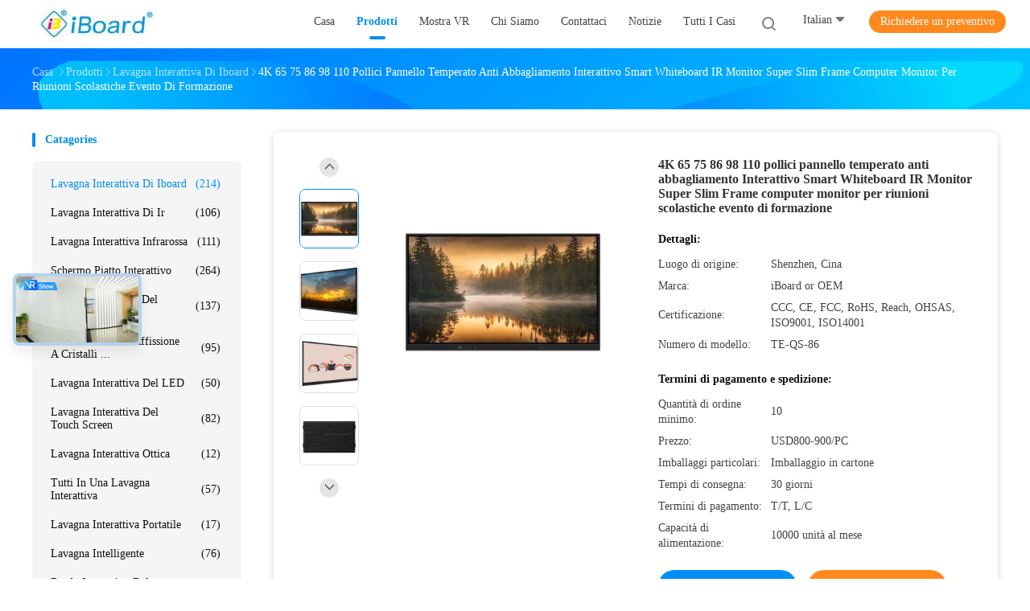

--- FILE ---
content_type: text/css
request_url: https://italian.iboard-interactive.com/photo/iboard-interactive/sitetpl/style/common.css?ver=1761548866
body_size: 41736
content:
@charset "utf-8";@font-face{font-family:'Glyphicons Halflings';src:url('/images/fonts/glyphicons-halflings-regular.eot');src:url('/images/fonts/glyphicons-halflings-regular.eot?#iefix') format('embedded-opentype'),url('/images/fonts/glyphicons-halflings-regular.woff') format('woff'),url('/images/fonts/glyphicons-halflings-regular.ttf') format('truetype'),url('/images/fonts/glyphicons-halflings-regular.svg#glyphicons_halflingsregular') format('svg');font-display:swap}.glyphicon{position:relative;top:1px;display:inline-block;font-family:'Glyphicons Halflings';font-style:normal;font-weight:normal;line-height:1;-webkit-font-smoothing:antialiased;-moz-osx-font-smoothing:grayscale}.glyphicon-asterisk:before{content:"\2a"}.glyphicon-plus:before{content:"\2b"}.glyphicon-euro:before,.glyphicon-eur:before{content:"\20ac"}.glyphicon-minus:before{content:"\2212"}.glyphicon-cloud:before{content:"\2601"}.glyphicon-envelope:before{content:"\2709"}.glyphicon-pencil:before{content:"\270f"}.glyphicon-glass:before{content:"\e001"}.glyphicon-music:before{content:"\e002"}.glyphicon-search:before{content:"\e003"}.glyphicon-heart:before{content:"\e005"}.glyphicon-star:before{content:"\e006"}.glyphicon-star-empty:before{content:"\e007"}.glyphicon-user:before{content:"\e008"}.glyphicon-film:before{content:"\e009"}.glyphicon-th-large:before{content:"\e010"}.glyphicon-th:before{content:"\e011"}.glyphicon-th-list:before{content:"\e012"}.glyphicon-ok:before{content:"\e013"}.glyphicon-remove:before{content:"\e014"}.glyphicon-zoom-in:before{content:"\e015"}.glyphicon-zoom-out:before{content:"\e016"}.glyphicon-off:before{content:"\e017"}.glyphicon-signal:before{content:"\e018"}.glyphicon-cog:before{content:"\e019"}.glyphicon-trash:before{content:"\e020"}.glyphicon-home:before{content:"\e021"}.glyphicon-file:before{content:"\e022"}.glyphicon-time:before{content:"\e023"}.glyphicon-road:before{content:"\e024"}.glyphicon-download-alt:before{content:"\e025"}.glyphicon-download:before{content:"\e026"}.glyphicon-upload:before{content:"\e027"}.glyphicon-inbox:before{content:"\e028"}.glyphicon-play-circle:before{content:"\e029"}.glyphicon-repeat:before{content:"\e030"}.glyphicon-refresh:before{content:"\e031"}.glyphicon-list-alt:before{content:"\e032"}.glyphicon-lock:before{content:"\e033"}.glyphicon-flag:before{content:"\e034"}.glyphicon-headphones:before{content:"\e035"}.glyphicon-volume-off:before{content:"\e036"}.glyphicon-volume-down:before{content:"\e037"}.glyphicon-volume-up:before{content:"\e038"}.glyphicon-qrcode:before{content:"\e039"}.glyphicon-barcode:before{content:"\e040"}.glyphicon-tag:before{content:"\e041"}.glyphicon-tags:before{content:"\e042"}.glyphicon-book:before{content:"\e043"}.glyphicon-bookmark:before{content:"\e044"}.glyphicon-print:before{content:"\e045"}.glyphicon-camera:before{content:"\e046"}.glyphicon-font:before{content:"\e047"}.glyphicon-bold:before{content:"\e048"}.glyphicon-italic:before{content:"\e049"}.glyphicon-text-height:before{content:"\e050"}.glyphicon-text-width:before{content:"\e051"}.glyphicon-align-left:before{content:"\e052"}.glyphicon-align-center:before{content:"\e053"}.glyphicon-align-right:before{content:"\e054"}.glyphicon-align-justify:before{content:"\e055"}.glyphicon-list:before{content:"\e056"}.glyphicon-indent-left:before{content:"\e057"}.glyphicon-indent-right:before{content:"\e058"}.glyphicon-facetime-video:before{content:"\e059"}.glyphicon-picture:before{content:"\e060"}.glyphicon-map-marker:before{content:"\e062"}.glyphicon-adjust:before{content:"\e063"}.glyphicon-tint:before{content:"\e064"}.glyphicon-edit:before{content:"\e065"}.glyphicon-share:before{content:"\e066"}.glyphicon-check:before{content:"\e067"}.glyphicon-move:before{content:"\e068"}.glyphicon-step-backward:before{content:"\e069"}.glyphicon-fast-backward:before{content:"\e070"}.glyphicon-backward:before{content:"\e071"}.glyphicon-play:before{content:"\e072"}.glyphicon-pause:before{content:"\e073"}.glyphicon-stop:before{content:"\e074"}.glyphicon-forward:before{content:"\e075"}.glyphicon-fast-forward:before{content:"\e076"}.glyphicon-step-forward:before{content:"\e077"}.glyphicon-eject:before{content:"\e078"}.glyphicon-chevron-left:before{content:"\e079"}.glyphicon-chevron-right:before{content:"\e080"}.glyphicon-plus-sign:before{content:"\e081"}.glyphicon-minus-sign:before{content:"\e082"}.glyphicon-remove-sign:before{content:"\e083"}.glyphicon-ok-sign:before{content:"\e084"}.glyphicon-question-sign:before{content:"\e085"}.glyphicon-info-sign:before{content:"\e086"}.glyphicon-screenshot:before{content:"\e087"}.glyphicon-remove-circle:before{content:"\e088"}.glyphicon-ok-circle:before{content:"\e089"}.glyphicon-ban-circle:before{content:"\e090"}.glyphicon-arrow-left:before{content:"\e091"}.glyphicon-arrow-right:before{content:"\e092"}.glyphicon-arrow-up:before{content:"\e093"}.glyphicon-arrow-down:before{content:"\e094"}.glyphicon-share-alt:before{content:"\e095"}.glyphicon-resize-full:before{content:"\e096"}.glyphicon-resize-small:before{content:"\e097"}.glyphicon-exclamation-sign:before{content:"\e101"}.glyphicon-gift:before{content:"\e102"}.glyphicon-leaf:before{content:"\e103"}.glyphicon-fire:before{content:"\e104"}.glyphicon-eye-open:before{content:"\e105"}.glyphicon-eye-close:before{content:"\e106"}.glyphicon-warning-sign:before{content:"\e107"}.glyphicon-plane:before{content:"\e108"}.glyphicon-calendar:before{content:"\e109"}.glyphicon-random:before{content:"\e110"}.glyphicon-comment:before{content:"\e111"}.glyphicon-magnet:before{content:"\e112"}.glyphicon-chevron-up:before{content:"\e113"}.glyphicon-chevron-down:before{content:"\e114"}.glyphicon-retweet:before{content:"\e115"}.glyphicon-shopping-cart:before{content:"\e116"}.glyphicon-folder-close:before{content:"\e117"}.glyphicon-folder-open:before{content:"\e118"}.glyphicon-resize-vertical:before{content:"\e119"}.glyphicon-resize-horizontal:before{content:"\e120"}.glyphicon-hdd:before{content:"\e121"}.glyphicon-bullhorn:before{content:"\e122"}.glyphicon-bell:before{content:"\e123"}.glyphicon-certificate:before{content:"\e124"}.glyphicon-thumbs-up:before{content:"\e125"}.glyphicon-thumbs-down:before{content:"\e126"}.glyphicon-hand-right:before{content:"\e127"}.glyphicon-hand-left:before{content:"\e128"}.glyphicon-hand-up:before{content:"\e129"}.glyphicon-hand-down:before{content:"\e130"}.glyphicon-circle-arrow-right:before{content:"\e131"}.glyphicon-circle-arrow-left:before{content:"\e132"}.glyphicon-circle-arrow-up:before{content:"\e133"}.glyphicon-circle-arrow-down:before{content:"\e134"}.glyphicon-globe:before{content:"\e135"}.glyphicon-wrench:before{content:"\e136"}.glyphicon-tasks:before{content:"\e137"}.glyphicon-filter:before{content:"\e138"}.glyphicon-briefcase:before{content:"\e139"}.glyphicon-fullscreen:before{content:"\e140"}.glyphicon-dashboard:before{content:"\e141"}.glyphicon-paperclip:before{content:"\e142"}.glyphicon-heart-empty:before{content:"\e143"}.glyphicon-link:before{content:"\e144"}.glyphicon-phone:before{content:"\e145"}.glyphicon-pushpin:before{content:"\e146"}.glyphicon-usd:before{content:"\e148"}.glyphicon-gbp:before{content:"\e149"}.glyphicon-sort:before{content:"\e150"}.glyphicon-sort-by-alphabet:before{content:"\e151"}.glyphicon-sort-by-alphabet-alt:before{content:"\e152"}.glyphicon-sort-by-order:before{content:"\e153"}.glyphicon-sort-by-order-alt:before{content:"\e154"}.glyphicon-sort-by-attributes:before{content:"\e155"}.glyphicon-sort-by-attributes-alt:before{content:"\e156"}.glyphicon-unchecked:before{content:"\e157"}.glyphicon-expand:before{content:"\e158"}.glyphicon-collapse-down:before{content:"\e159"}.glyphicon-collapse-up:before{content:"\e160"}.glyphicon-log-in:before{content:"\e161"}.glyphicon-flash:before{content:"\e162"}.glyphicon-log-out:before{content:"\e163"}.glyphicon-new-window:before{content:"\e164"}.glyphicon-record:before{content:"\e165"}.glyphicon-save:before{content:"\e166"}.glyphicon-open:before{content:"\e167"}.glyphicon-saved:before{content:"\e168"}.glyphicon-import:before{content:"\e169"}.glyphicon-export:before{content:"\e170"}.glyphicon-send:before{content:"\e171"}.glyphicon-floppy-disk:before{content:"\e172"}.glyphicon-floppy-saved:before{content:"\e173"}.glyphicon-floppy-remove:before{content:"\e174"}.glyphicon-floppy-save:before{content:"\e175"}.glyphicon-floppy-open:before{content:"\e176"}.glyphicon-credit-card:before{content:"\e177"}.glyphicon-transfer:before{content:"\e178"}.glyphicon-cutlery:before{content:"\e179"}.glyphicon-header:before{content:"\e180"}.glyphicon-compressed:before{content:"\e181"}.glyphicon-earphone:before{content:"\e182"}.glyphicon-phone-alt:before{content:"\e183"}.glyphicon-tower:before{content:"\e184"}.glyphicon-stats:before{content:"\e185"}.glyphicon-sd-video:before{content:"\e186"}.glyphicon-hd-video:before{content:"\e187"}.glyphicon-subtitles:before{content:"\e188"}.glyphicon-sound-stereo:before{content:"\e189"}.glyphicon-sound-dolby:before{content:"\e190"}.glyphicon-sound-5-1:before{content:"\e191"}.glyphicon-sound-6-1:before{content:"\e192"}.glyphicon-sound-7-1:before{content:"\e193"}.glyphicon-copyright-mark:before{content:"\e194"}.glyphicon-registration-mark:before{content:"\e195"}.glyphicon-cloud-download:before{content:"\e197"}.glyphicon-cloud-upload:before{content:"\e198"}.glyphicon-tree-conifer:before{content:"\e199"}.glyphicon-tree-deciduous:before{content:"\e200"}.glyphicon-cd:before{content:"\e201"}.glyphicon-save-file:before{content:"\e202"}.glyphicon-open-file:before{content:"\e203"}.glyphicon-level-up:before{content:"\e204"}.glyphicon-copy:before{content:"\e205"}.glyphicon-paste:before{content:"\e206"}.glyphicon-alert:before{content:"\e209"}.glyphicon-equalizer:before{content:"\e210"}.glyphicon-king:before{content:"\e211"}.glyphicon-queen:before{content:"\e212"}.glyphicon-pawn:before{content:"\e213"}.glyphicon-bishop:before{content:"\e214"}.glyphicon-knight:before{content:"\e215"}.glyphicon-baby-formula:before{content:"\e216"}.glyphicon-tent:before{content:"\26fa"}.glyphicon-blackboard:before{content:"\e218"}.glyphicon-bed:before{content:"\e219"}.glyphicon-apple:before{content:"\f8ff"}.glyphicon-erase:before{content:"\e221"}.glyphicon-hourglass:before{content:"\231b"}.glyphicon-lamp:before{content:"\e223"}.glyphicon-duplicate:before{content:"\e224"}.glyphicon-piggy-bank:before{content:"\e225"}.glyphicon-scissors:before{content:"\e226"}.glyphicon-bitcoin:before{content:"\e227"}.glyphicon-btc:before{content:"\e227"}.glyphicon-xbt:before{content:"\e227"}.glyphicon-yen:before{content:"\00a5"}.glyphicon-jpy:before{content:"\00a5"}.glyphicon-ruble:before{content:"\20bd"}.glyphicon-rub:before{content:"\20bd"}.glyphicon-scale:before{content:"\e230"}.glyphicon-ice-lolly:before{content:"\e231"}.glyphicon-ice-lolly-tasted:before{content:"\e232"}.glyphicon-education:before{content:"\e233"}.glyphicon-option-horizontal:before{content:"\e234"}.glyphicon-option-vertical:before{content:"\e235"}.glyphicon-menu-hamburger:before{content:"\e236"}.glyphicon-modal-window:before{content:"\e237"}.glyphicon-oil:before{content:"\e238"}.glyphicon-grain:before{content:"\e239"}.glyphicon-sunglasses:before{content:"\e240"}.glyphicon-text-size:before{content:"\e241"}.glyphicon-text-color:before{content:"\e242"}.glyphicon-text-background:before{content:"\e243"}.glyphicon-object-align-top:before{content:"\e244"}.glyphicon-object-align-bottom:before{content:"\e245"}.glyphicon-object-align-horizontal:before{content:"\e246"}.glyphicon-object-align-left:before{content:"\e247"}.glyphicon-object-align-vertical:before{content:"\e248"}.glyphicon-object-align-right:before{content:"\e249"}.glyphicon-triangle-right:before{content:"\e250"}.glyphicon-triangle-left:before{content:"\e251"}.glyphicon-triangle-bottom:before{content:"\e252"}.glyphicon-triangle-top:before{content:"\e253"}.glyphicon-console:before{content:"\e254"}.glyphicon-superscript:before{content:"\e255"}.glyphicon-subscript:before{content:"\e256"}.glyphicon-menu-left:before{content:"\e257"}.glyphicon-menu-right:before{content:"\e258"}.glyphicon-menu-down:before{content:"\e259"}.glyphicon-menu-up:before{content:"\e260"}.about_us_99702_119 em{font-style:italic;font-weight:unset}.about_us_99702_119 .play{width:200px;height:200px;position:absolute;top:50%;left:50%;margin-top:-100px;margin-left:-100px;cursor:pointer}.about_us_99702_119 .about-us-title{font-size:32px;font-weight:900;line-height:48px;color:#111}.about_us_99702_119 .about-us-slogan{margin-top:20px}.about_us_99702_119 .about-us-slogan .reminder{font-size:14px;color:#777;line-height:22px}.about_us_99702_119 .about-us-slogan .reminder-text{font-size:20px;font-weight:900;line-height:30px;color:#008ef6;margin-top:4px}.about_us_99702_119 .tab-wrap{position:relative;margin:32px 0 28px}.about_us_99702_119 .tab-content{height:480px;position:relative}.about_us_99702_119 .tab-content .video-wrap,.about_us_99702_119 .tab-content .cxxScroll{position:absolute;left:0;top:0;visibility:hidden}.about_us_99702_119 .tab-content .video-wrap,.about_us_99702_119 .tab-content .video-wrap video{width:100%;height:100%}.about_us_99702_119 .tab-content .video-wrap .play{position:absolute;width:80px;height:80px;border-radius:50%;cursor:pointer;background-color:#fff;top:50%;left:50%;margin-top:-40px;margin-left:-40px;z-index:1}.about_us_99702_119 .tab-content .video-wrap .play:after{content:"";position:absolute;width:0;height:0;border-top:16px solid transparent;border-left:24px solid #000;border-bottom:16px solid transparent;top:50%;left:50%;margin-top:-16px;margin-left:-8px}.about_us_99702_119 .tab-btn{position:absolute;top:400px;left:50%;transform:translateX(-50%);border:1px solid #008ef6;border-radius:16px;background-color:rgba(255,255,255,0.2);overflow:hidden;z-index:2}.about_us_99702_119 .tab-btn li{float:left;cursor:pointer;padding:4px 15px;font-size:12px;color:#000}.about_us_99702_119 .tab-btn li.current{background-color:#008ef6;color:#fff}.about_us_99702_119 .tab-content .current{visibility:visible;z-index:1}.about_us_99702_119 .cxxScroll{position:relative;width:100%}.about_us_99702_119 .picList li{height:480px;border-radius:8px;overflow:hidden}.about_us_99702_119 .picList .image-part{width:897px;height:100%}.about_us_99702_119 .picList li a{display:block;height:100%;text-decoration:none;cursor:pointer;overflow:hidden}.about_us_99702_119 .picList li a img{width:100%;height:100%;object-fit:cover;object-position:center}.about_us_99702_119 .cxxScroll .next,.about_us_99702_119 .cxxScroll .prev{display:none}.about_us_99702_119 .cxxScroll .nav-list{position:absolute;width:100%;text-align:center;bottom:17px;left:0}.about_us_99702_119 .cxxScroll .nav-list ul{display:inline-block}.about_us_99702_119 .cxxScroll .nav-list li{float:left;font-size:0;width:12px;height:12px;border-radius:6px;background-color:#ddd;margin:0 8px;-webkit-transition:width .2s ease-in-out,background-color .2s ease-in-out;-moz-transition:width .2s ease-in-out,background-color .2s ease-in-out;-o-transition:width .2s ease-in-out,background-color .2s ease-in-out;-ms-transition:width .2s ease-in-out,background-color .2s ease-in-out;transition:width .2s ease-in-out,background-color .2s ease-in-out;cursor:pointer}.about_us_99702_119 .cxxScroll .nav-list li.on{width:28px;background-color:#008ef6}.about_us_99702_119 .item{margin-bottom:20px}.about_us_99702_119 .item:last-of-type{margin-bottom:0}.about_us_99702_119 .item .text ul,.about_us_99702_119 .item .text ol{list-style:initial}.about_us_99702_119 .item .column-title{font-size:14px;font-weight:900;line-height:19px;color:#008ef6;padding-left:16px;position:relative;text-transform:capitalize;margin-bottom:20px}.about_us_99702_119 .item .column-title::before{content:"";position:absolute;width:4px;height:18px;left:0;top:50%;margin-top:-9px;background-color:#008ef6;border-radius:2px}.about_us_99702_119 .item table{width:100%;font-size:14px;line-height:22px;color:#222328}.about_us_99702_119 .item table th{color:#777;width:25%}.about_us_99702_119 .item table td{width:75%}.about_us_99702_119 .item table th,.about_us_99702_119 .item table td{vertical-align:top}.Verifiedby{width:100%;font-family:PingFang SC;height:40px;text-transform:none}.Verifiedby .sgsmain{height:40px;padding:0 13px;background:rgba(224,243,255,1);border-radius:4px;margin:0 auto;overflow:hidden;display:inline-block;line-height:39px}.Verifiedby .sgsmain .text{text-transform:none;width:103px;height:28px;font-size:20px;font-weight:600;color:rgba(51,51,51,1);vertical-align:middle}.Verifiedby .sgsmain .sgsimg{width:40px !important;height:25px !important;margin-left:14px;margin-right:12px;vertical-align:middle}.Verifiedby .sgsmain .ecerimg{vertical-align:middle;margin:0;margin-left:9px;width:49px !important;height:14px !important}.Verifiedby .sgsmain .and{color:#333;font-size:20px;font-weight:400;vertical-align:middle}.abouts .sgsmain{float:left}.abouts .aboutinfo{text-transform:none;float:right;line-height:40px;color:rgba(102,102,102,1);font-size:14px}.abouts .ecerfuhao{color:#2ebc4f;font-weight:800;font-size:20px;line-height:39px;height:39px;float:left}.duihao1,.duihao2{display:inline-block;border:2px solid #fe9313;width:8px;height:14px;transform:rotate(45deg);border-top:transparent;border-left:transparent}.duihao2{border-color:#2ebc4f}.abouttable{margin-bottom:10px;background:linear-gradient(180deg,rgba(240,250,253,1) 0,rgba(249,254,255,1) 100%);width:100%}.abouttable{width:100%}.abouttable p{margin:0;padding:0;font-size:14px;font-weight:500;color:rgba(51,51,51,1);float:left;max-width:95%}.abouttable span{float:right}.abouttable .left{width:49%;padding:18px 0;display:inline-block;padding-left:25px;padding-right:39px;box-sizing:border-box;border-right:1px solid rgba(239,239,239,1);border-bottom:1px solid rgba(239,239,239,1)}.abouttable .right{width:50%;display:inline-block;padding:18px 0;padding-left:25px;padding-right:39px;box-sizing:border-box;border-bottom:1px solid rgba(239,239,239,1)}.abouttable>div:nth-last-child(1),.abouttable>div:nth-last-child(2){border-bottom:0}.aboutlink .line{width:1px;height:20px;background:#c6c6c6;display:inline-block;margin-left:10px;margin-right:9px;vertical-align:middle}.aboutlink{margin:15px 0;width:100%;font-size:14px;font-weight:500;line-height:19px}.aboutlink span:nth-child(1){color:rgba(153,153,153,1)}.aboutlink span:nth-child(3){color:rgba(51,51,51,1);margin-right:27px}.aboutlink span:nth-child(4){color:rgba(51,51,51,1);text-decoration:underline;cursor:pointer}#aboutus_intruduction .YouTuBe_Box_Iframe{width:800px;height:450px !important}#aboutus_intruduction .YouTuBe_Box_Iframe .play{position:unset !important;left:unset !important;top:unset !important;transform:unset !important;cursor:pointer;border-radius:unset !important;margin:0 !important;display:block !important}.aside_form_99702_112{width:260px;background:#fff;border-radius:4px;overflow:hidden;z-index:2}.aside_form_99702_112 .aside-form-column{font-size:14px;font-weight:900;line-height:19px;color:#008ef6;padding-left:16px;position:relative;text-transform:capitalize}.aside_form_99702_112 .aside-form-column::before{content:"";position:absolute;width:4px;height:18px;left:0;top:50%;margin-top:-9px;background-color:#008ef6;border-radius:2px}.aside_form_99702_112 .contacts{padding:13px 16px 20px 13px;border-radius:8px;background-color:#f5f5f5;overflow:hidden;margin-top:17px}.aside_form_99702_112 .contacts table{width:100%;font-size:14px}.aside_form_99702_112 .contacts table th{width:30%;color:#777;text-transform:capitalize;padding:8px 10px 8px 0}.aside_form_99702_112 .contacts table td{width:70%;color:#111;padding:8px 0 8px 10px}.aside_form_99702_112 .links{margin:20px -6px 0}.aside_form_99702_112 .links a{display:inline-block;vertical-align:middle;margin:0 6px 16px}.aside_form_99702_112 .links .iconfont{display:inline-block;vertical-align:middle;width:32px;height:32px;border-radius:50%;font-size:32px}.aside_form_99702_112 .links .icon-mail1{color:#1264e3}.aside_form_99702_112 .links .icon-wechat1{color:#46bb36}.aside_form_99702_112 .links .icon-skype1{color:#1a8aba}.aside_form_99702_112 .links .icon-whatsapp1{color:#57bb63}.aside_form_99702_112 .links .icon-yahoo{color:#650e6c}.aside_form_99702_112 .links .icon-icq1{color:#5de401}.aside_form_99702_112 .links .icon-aim1{color:#fbda00}.aside_form_99702_112 .links .icon-viber1{color:#6f41aa}.aside_form_99702_112 .button{display:block;font-size:14px;text-align:center;padding:10px 19px;background-color:#008ef6;color:#fff;margin-top:4px}.aside_form_99702_112 .button:hover{background-color:#0079ff}.banner_99702_102{width:100%;overflow:hidden}.banner_99702_102 .banner{height:420px;position:relative}.banner_99702_102 .banner .pic-scroll{position:absolute;height:100%;width:100%;left:0}.banner_99702_102 .banner .pic-list li.no-text .item::before{display:none}.banner_99702_102 .banner .item{display:block;height:420px;position:relative}.banner_99702_102 .banner .image-part{height:420px;overflow:hidden;position:relative}.banner_99702_102 .banner .image-part img{height:100%;position:absolute;top:0;left:50%;-webkit-transform:translateX(-50%);-moz-transform:translateX(-50%);-ms-transform:translateX(-50%);-o-transform:translateX(-50%);transform:translateX(-50%);width:unset;object-fit:unset;object-position:unset}.banner_99702_102 .banner .item-title-wrap{position:absolute;z-index:1;top:140px;left:50%;margin-left:-600px}.banner_99702_102 .banner .item-title{width:600px;height:160px;font-size:60px;font-weight:bold;line-height:80px;color:#fff;text-transform:capitalize;text-overflow:-o-ellipsis-lastline;overflow:hidden;text-overflow:ellipsis;display:-webkit-box;-webkit-line-clamp:2;line-clamp:2;-webkit-box-orient:vertical}.banner_99702_102 .banner .nav-list{text-align:center;position:absolute;bottom:20px;width:100%;left:0;z-index:1}.banner_99702_102 .banner .nav-list ul{display:inline-block}.banner_99702_102 .banner .nav-list li{float:left;font-size:0;width:12px;height:12px;border-radius:6px;background-color:#ddd;margin:0 8px;-webkit-transition:width .2s ease-in-out,background-color .2s ease-in-out;-moz-transition:width .2s ease-in-out,background-color .2s ease-in-out;-o-transition:width .2s ease-in-out,background-color .2s ease-in-out;-ms-transition:width .2s ease-in-out,background-color .2s ease-in-out;transition:width .2s ease-in-out,background-color .2s ease-in-out;cursor:pointer}.banner_99702_102 .banner .search-wrap{position:absolute;bottom:92px;left:50%;margin-left:-600px;width:400px;z-index:1}.banner_99702_102 .banner .nav-list li.on{width:28px;background-color:#008ef6}.banner_99702_102 .banner .search{position:relative}.banner_99702_102 .banner .search .search-item{width:400px;font-size:0;position:relative}.banner_99702_102 .banner .search .search-item input,.banner_99702_102 .banner .search .search-item button{display:inline-block;vertical-align:middle}.banner_99702_102 .banner .search .search-item input{width:100%;height:60px;line-height:60px;padding:0 68px 0 32px;font-size:16px;color:#fff;border-radius:30px;outline:0;border:0;-webkit-box-shadow:0 2px 8px 0 rgba(0,142,246,0.4);box-shadow:0 2px 8px 0 rgba(0,142,246,0.4);background-color:#008ef6;-webkit-transition:background-color .2s ease-in-out,box-shadow .2s ease-in-out;-moz-transition:background-color .2s ease-in-out,box-shadow .2s ease-in-out;-o-transition:background-color .2s ease-in-out,box-shadow .2s ease-in-out;-ms-transition:background-color .2s ease-in-out,box-shadow .2s ease-in-out;transition:background-color .2s ease-in-out,box-shadow .2s ease-in-out;z-index:2;text-transform:capitalize}.banner_99702_102 .banner .search .search-item input:focus{-webkit-box-shadow:0 4px 8px 0 rgba(0,142,246,0.6);box-shadow:0 4px 8px 0 rgba(0,142,246,0.6);background-color:#006af6}.banner_99702_102 .banner .search .search-item button:hover{-webkit-box-shadow:0 4px 8px 0 rgba(0,0,0,0.6);box-shadow:0 4px 8px 0 rgba(0,0,0,0.6)}.banner_99702_102 .banner .search .search-item button{position:absolute;width:52px;height:52px;border-radius:50%;background-color:#fff;-webkit-box-shadow:0 1px 4px 0 rgba(0,0,0,0.2);box-shadow:0 1px 4px 0 rgba(0,0,0,0.2);border:0;font-size:0;cursor:pointer;top:50%;margin-top:-26px;right:6px;color:#008ef6;-webkit-transition:box-shadow .2s ease-in-out;-moz-transition:box-shadow .2s ease-in-out;-o-transition:box-shadow .2s ease-in-out;-ms-transition:box-shadow .2s ease-in-out;transition:box-shadow .2s ease-in-out;outline:0}.banner_99702_102 .banner .search .search-item button .iconfont{font-size:32px}.banner_99702_102 .banner ::-webkit-input-placeholder{color:#fff}.banner_99702_102 .banner :-moz-placeholder{color:#fff}.banner_99702_102 .banner ::-moz-placeholder{color:#fff}.banner_99702_102 .banner :-ms-input-placeholder{color:#fff}.best_product_99702_114{width:260px;margin-bottom:40px;z-index:2}.best_product_99702_114 .list-title{font-size:14px;font-weight:900;line-height:19px;color:#008ef6;padding-left:16px;position:relative;text-transform:capitalize}.best_product_99702_114 .list-title::before{content:"";position:absolute;width:4px;height:18px;left:0;top:50%;margin-top:-9px;background-color:#008ef6;border-radius:2px}.best_product_99702_114 .best-list{margin-top:17px;background-color:#f5f5f5;border-radius:8px;padding:11px 16px 10px 13px}.best_product_99702_114 .item .image-all{float:left;width:68px;height:68px;border-radius:4px;overflow:hidden;line-height:68px}.best_product_99702_114 .item .text-wrap{margin-left:76px;padding:7px 0}.best_product_99702_114 .item .text{font-size:14px;line-height:16px;max-height:54px;text-overflow:-o-ellipsis-lastline;overflow:hidden;text-overflow:ellipsis;display:-webkit-box;-webkit-line-clamp:3;line-clamp:3;-webkit-box-orient:vertical;box-sizing:content-box;color:#111;-webkit-transition:color .2s ease-in-out;-moz-transition:color .2s ease-in-out;-o-transition:color .2s ease-in-out;-ms-transition:color .2s ease-in-out;transition:color .2s ease-in-out}.best_product_99702_114 .item:hover .text{color:#008ef6}.chai_product_detailmain_lr{padding:32px 32px 36px;-webkit-box-shadow:0 1px 8px 0 rgba(0,0,0,0.16);box-shadow:0 1px 8px 0 rgba(0,0,0,0.16);border-radius:8px;margin-bottom:28px}.chai_product_detailmain_lr .cont{min-height:445px;overflow:hidden}.chai_product_detailmain_lr h1{font-size:20px;font-weight:900;line-height:32px;color:#111;margin-bottom:16px}.chai_product_detailmain_lr .s_pt_box{width:74px}.chai_product_detailmain_lr .s_pt_box,.chai_product_detailmain_lr .cont_m{float:left;margin-right:10px;position:relative}.chai_product_detailmain_lr #slidePic a{display:block;width:72px;height:72px;border:1px solid #ddd;border-radius:8px;overflow:hidden;-webkit-transition:border-color .2s ease-in-out;-moz-transition:border-color .2s ease-in-out;-o-transition:border-color .2s ease-in-out;-ms-transition:border-color .2s ease-in-out;transition:border-color .2s ease-in-out;cursor:pointer;position:relative}.chai_product_detailmain_lr .s_pt_box .Previous_box a,.chai_product_detailmain_lr .next_box a{display:block;width:24px;height:24px;text-align:center;line-height:20px;cursor:pointer;border-radius:50%;background-color:rgba(0,0,0,0.1);margin:0 auto}.chai_product_detailmain_lr .s_pt_box .Previous_box a::before{content:"";display:inline-block;width:11px;height:8px;background:url(/images/phone_bg.png) no-repeat -83px -313px}.chai_product_detailmain_lr .next_box a::before{content:"";display:inline-block;width:11px;height:8px;background:url(/images/phone_bg.png) no-repeat -83px -374px}.chai_product_detailmain_lr .s_pt_box li{list-style:none}.chai_product_detailmain_lr .s_pt_box #slidePic li{margin-bottom:16px;position:relative}.chai_product_detailmain_lr .s_pt_box>li:last-child{margin-bottom:0}#slidePic{overflow:hidden;height:345px;margin:15px 0}.chai_product_detailmain_lr .s_pt_box #slidePic .clickli.active a{border-color:#008ef6}.chai_product_detailmain_lr #slidePic .clickli a:hover,.chai_product_detailmain_lr li a{border-color:#008ef6}.chai_product_detailmain_lr .s_pt_box a img{max-width:100%;max-height:100%;position:absolute;top:50%;left:50%;-webkit-transform:translate(-50%,-50%);-moz-transform:translate(-50%,-50%);-ms-transform:translate(-50%,-50%);-o-transform:translate(-50%,-50%);transform:translate(-50%,-50%)}.chai_product_detailmain_lr .cont_m{width:336px;height:336px;display:table-cell}.chai_product_detailmain_lr .cont_m a{display:block;width:336px;height:249px;position:relative;overflow:hidden}.chai_product_detailmain_lr .cont_m a img{max-width:100%;max-height:100%;position:absolute;top:50%;left:50%;-webkit-transform:translate(-50%,-50%);-moz-transform:translate(-50%,-50%);-ms-transform:translate(-50%,-50%);-o-transform:translate(-50%,-50%);transform:translate(-50%,-50%)}.chai_product_detailmain_lr .cont_r h2{font-weight:bold;margin-bottom:20px}.chai_product_detailmain_lr .cont_m img{max-width:560px;max-height:400px;margin-top:-1px}.chai_product_detailmain_lr .cont_m table{border-spacing:0}.chai_product_detailmain_lr .cont_r h3{font-size:14px;font-weight:500;line-height:19px;color:#111;margin-bottom:8px;font-weight:bold}.chai_product_detailmain_lr .cont_r table td,.chai_product_detailmain_lr .cont_r table th{padding:4px 0;font-size:14px;line-height:19px;color:#444}.chai_product_detailmain_lr .cont_r{width:390px;float:right}.chai_product_detailmain_lr .cont_r>a,.chai_product_detailmain_lr .cont_r>button{display:inline-block;height:unset !important;width:172px !important;text-align:center;padding:9px 0 !important;line-height:22px !important;border-radius:30px !important;border:none !important;font-size:16px !important;color:#fff !important;text-transform:capitalize;outline:0;font-weight:500 !important;-webkit-transition:background-color .2s ease-in-out;-moz-transition:background-color .2s ease-in-out;-o-transition:background-color .2s ease-in-out;-ms-transition:background-color .2s ease-in-out;transition:background-color .2s ease-in-out;margin:20px 10px 0 0 !important;cursor:pointer;background-image:none !important}.chai_product_detailmain_lr .cont_r .ChatNow{background-color:#ff891c !important}.chai_product_detailmain_lr .cont_r .ChatNow:hover{background-color:#ff4a00 !important}.chai_product_detailmain_lr .cont_r>a{background-color:#008ef6 !important}.chai_product_detailmain_lr .cont_r>button{background-color:#ff891c !important}.chai_product_detailmain_lr .cont_r>a:hover{background-color:#0079ff !important}.chai_product_detailmain_lr .cont_r>button:hover{background-color:#ff4a00 !important}.chai_product_detailmain_lr .cont_r .con_n{cursor:pointer;background:#ff7d29 url(/images/phone_bg.png) no-repeat 10px -211px;color:#fff;padding:5px 10px 5px 35px;margin-top:5px;box-shadow:1px 1px 0 1px rgba(0,0,0,.2);-moz-box-shadow:1px 1px 0 1px rgba(0,0,0,.2);-webkit-box-shadow:1px 1px 0 1px rgba(0,0,0,.2);border:0}div.zoomDiv{background:none repeat scroll 0 0 #fff;overflow:hidden;display:none;height:402px;left:430px;position:absolute;top:0;width:310px;z-index:999}div.zoomMask{background:url(/images/mask.png) repeat scroll 0 0 transparent;cursor:move;position:absolute;z-index:1}.undefined{font-size:25px;color:#333;line-height:40px}.chai_product_detailmain_lr .links{display:none;overflow:hidden;padding:4px;position:absolute;top:405px;width:446px;text-align:center}.chai_product_detailmain_lr .links a{display:inline-block;vertical-align:middle;width:30px;height:30px;font-size:24px;border-radius:50%;background-color:#5eaade;color:#fff;text-align:center;line-height:30px;margin-right:10px;-webkit-transition:box-shadow .2s ease-in-out;-moz-transition:box-shadow .2s ease-in-out;-o-transition:box-shadow .2s ease-in-out;-ms-transition:box-shadow .2s ease-in-out;transition:box-shadow .2s ease-in-out}.chai_product_detailmain_lr .links a:last-child{margin-right:0}.chai_product_detailmain_lr .links a.icon-facebook{background-color:#537bbc}.chai_product_detailmain_lr .links a.icon-social-linkedin{background-color:#1079b6}.chai_product_detailmain_lr .links a:hover{-webkit-box-shadow:0 2px 4px rgba(0,0,0,0.4);box-shadow:0 2px 4px rgba(0,0,0,0.4)}.chatnow_99702_118{position:fixed;right:16px;bottom:400px;width:84px;height:84px;border-radius:50%;text-align:center;z-index:10;background-color:#008ef6;background-image:-moz-linear-gradient(145deg,#0073ff 0,#00eafb 100%);background-image:-webkit-gradient(linear,left top,right bottom,color-stop(0,#0073ff),color-stop(100%,#00eafb));background-image:-webkit-linear-gradient(145deg,#0073ff 0,#00eafb 100%);background-image:-o-linear-gradient(145deg,#0073ff 0,#00eafb 100%);background-image:-ms-linear-gradient(145deg,#0073ff 0,#00eafb 100%);background-image:linear-gradient(145deg,#0073ff 0,#00eafb 100%);cursor:pointer;color:#fff;box-sizing:border-box;padding:15px 0;-webkit-transition:box-shadow .2s ease-in-out;-moz-transition:box-shadow .2s ease-in-out;-o-transition:box-shadow .2s ease-in-out;-ms-transition:box-shadow .2s ease-in-out;transition:box-shadow .2s ease-in-out;-webkit-box-shadow:0 1px 8px 0 rgba(0,142,246,0.6);box-shadow:0 1px 8px 0 rgba(0,142,246,0.6)}.chatnow_99702_118 .iconfont{font-size:36px}.chatnow_99702_118 .text{font-size:12px;font-weight:bold}.chatnow_99702_118:hover{-webkit-box-shadow:0 4px 12px 0 rgba(0,142,246,0.8);box-shadow:0 4px 12px 0 rgba(0,142,246,0.8)}.chai_product_detailmain_lr .s_pt_box #slidePic .clickvideo{position:relative;margin-bottom:16px}.chai_product_detailmain_lr .s_pt_box #slidePic .clickvideo .videologo{position:absolute;top:0;left:0;display:inline-block;text-align:center;height:100%;width:100%;cursor:pointer;z-index:1}.chai_product_detailmain_lr .wrapbox{width:100%;height:100%;background:#fff;z-index:1;position:absolute;top:0}.chai_product_detailmain_lr .YouTuBe_Box_Iframe{display:block;height:100%}.chai_product_detailmain_lr .videobox{position:absolute;top:50%;left:50%;transform:translate(-50%,-50%)}.chai_product_detailmain_lr #slidePic .clickvideo a{box-sizing:border-box}.chai_product_detailmain_lr #slidePic .clickvideo a:hover{border:1px solid #008ef6}.YouTuBe_Box_Iframe .play{position:absolute;width:100%;height:100%;left:50%;top:50%;transform:translate(-50%,-50%);cursor:pointer;border-radius:50%}.YouTuBe_Box_Iframe .play .svg{width:78px;height:78px;background:#000;border-radius:50%;position:absolute;left:50%;top:50%;transform:translate(-50%,-50%)}.YouTuBe_Box_Iframe .svg img{width:160px;height:160px;position:absolute;left:50%;top:50%;transform:translate(-50%,-50%)}.chai_product_detailmain_lr .cont_r .tables tr td:first-child,.chai_product_detailmain_lr .cont_r .tables tr th:first-child{width:140px}.chai_product_detailmain_lr .YouTuBe_Box_Iframe .svg img{width:100px;height:100px}.chai_product_detailmain_lr .YouTuBe_Box_Iframe .play .svg{width:48px;height:48px}.companyinfo_99702_106{border-radius:8px;overflow:hidden;-webkit-box-shadow:0 4px 16px rgba(0,0,0,0.16);box-shadow:0 4px 16px rgba(0,0,0,0.16)}.companyinfo_99702_106 .float-left{width:432px;height:480px;padding:38px 35px 38px 35px;background-color:#008ef6;background-image:-moz-linear-gradient(135deg,#00c4ff 0,#0073ff 100%);background-image:-webkit-linear-gradient(135deg,#00c4ff 0,#0073ff 100%);background-image:-o-linear-gradient(135deg,#00c4ff 0,#0073ff 100%);background-image:-ms-linear-gradient(135deg,#00c4ff 0,#0073ff 100%);background-image:linear-gradient(135deg,#00c4ff 0,#0073ff 100%);filter:progid:DXImageTransform.Microsoft.gradient(startColorstr='#00C4FF',endColorstr='#0073FF',GradientType=0);position:relative}.companyinfo_99702_106 .float-left::before{content:"";position:absolute;width:232px;height:349px;background:url(/images/home-vedio-bg.png) no-repeat;right:0;bottom:0}.companyinfo_99702_106 .float-left .texts{display:block;z-index:1;color:#fff;position:relative}.companyinfo_99702_106 .company-title{font-size:32px;font-weight:900;line-height:48px;max-height:144px;text-overflow:-o-ellipsis-lastline;overflow:hidden;text-overflow:ellipsis;display:-webkit-box;-webkit-line-clamp:3;line-clamp:3;-webkit-box-orient:vertical}.companyinfo_99702_106 .company-desc{height:168px;margin-top:16px;font-size:14px;line-height:24px;text-overflow:-o-ellipsis-lastline;overflow:hidden;text-overflow:ellipsis;display:-webkit-box;-webkit-line-clamp:7;line-clamp:7;-webkit-box-orient:vertical}.companyinfo_99702_106 .video-wrap{height:480px;width:768px;line-height:480px;margin-left:432px;position:relative}.companyinfo_99702_106 .video-wrap>a{display:block;height:100%}.companyinfo_99702_106 .video-wrap>a img{width:100%;height:100%;object-fit:cover;object-position:center}.companyinfo_99702_106 .video-wrap iframe{display:inline-block;vertical-align:middle;height:100%;width:100%;outline:0}.companyinfo_99702_106 .image-part{display:block;width:100%;height:100%}.companyinfo_99702_106 .video-wrap .play{position:absolute;width:80px;height:80px;border-radius:50%;cursor:pointer;background-color:#fff;top:50%;left:50%;margin-top:-40px;margin-left:-40px;z-index:1}.companyinfo_99702_106 .video-wrap .play:after{content:"";position:absolute;width:0;height:0;border-top:16px solid transparent;border-left:24px solid #000;border-bottom:16px solid transparent;top:50%;left:50%;margin-top:-16px;margin-left:-8px}.companyinfo_99702_106 .video-wrap .svg{width:100px;position:absolute;top:50%;left:50%;transform:translate(-50%,-50%);height:100px}.contacts_99702_117{min-width:1200px;min-height:612px;position:relative;background-color:#f3faff;padding:30px 0}.contacts_99702_117 .map{width:100%;height:100%;position:absolute}.contacts_99702_117 .wrap-rule{background:transparent}.contacts_99702_117 .company-info{padding:32px 0;border-radius:8px;-webkit-box-shadow:0 1px 8px 0 rgba(0,0,0,0.16);box-shadow:0 1px 8px 0 rgba(0,0,0,0.16);background-color:#fff;position:relative}.contacts_99702_117 .company-info .company-info-content{padding:0 32px}.contacts_99702_117 .company-info .company-name,.contacts_99702_117 .company-info .company-name h1{font-size:32px;font-weight:bold;line-height:48px;color:#111}.contacts_99702_117 .company-info .company-content{margin-top:20px}.contacts_99702_117 .company-info .company-content .float-left{float:initial}.contacts_99702_117 .company-info .company-content .float-right{float:initial}.contacts_99702_117 .company-info .item .item-title{font-size:14px;font-weight:900;line-height:19px;color:#008ef6;padding-left:16px;position:relative;text-transform:capitalize;margin-bottom:11px}.contacts_99702_117 .company-info .item .item-title::before{content:"";position:absolute;width:4px;height:18px;left:0;top:50%;margin-top:-9px;background-color:#008ef6;border-radius:2px}.contacts_99702_117 .company-info .item .item-content{padding-left:16px}.contacts_99702_117 .company-info .item .item-name{font-size:14px;color:#111;line-height:28px}.contacts_99702_117 .company-info .item .item-text{font-size:14px;line-height:28px;color:#444;margin-bottom:28px}.contacts_99702_117 .company-info .item .item-text a{color:#444;-webkit-transition:color .2s ease-in-out;-moz-transition:color .2s ease-in-out;-o-transition:color .2s ease-in-out;-ms-transition:color .2s ease-in-out;transition:color .2s ease-in-out}.contacts_99702_117 .company-info .item .item-text a:hover{color:#008ef6}.contacts_99702_117 .form{width:100%;padding:24px 32px 0;border-top:1px solid #ddd;margin-top:10px}.contacts_99702_117 .form input,.contacts_99702_117 .form textarea{display:block;width:100%;font-size:14px;border:0;outline:0;box-sizing:border-box;background-color:#f5f5f5;border-radius:8px;line-height:24px;margin-bottom:12px}.contacts_99702_117 .form input{height:32px;padding:4px 15px}.contacts_99702_117 .form textarea{height:97px;resize:none;position:relative;z-index:1;padding:8px 15px}.contacts_99702_117 .form ::-webkit-input-placeholder{color:#777}.contacts_99702_117 .form :-moz-placeholder{color:#777}.contacts_99702_117 .form ::-moz-placeholder{color:#777}.contacts_99702_117 .form :-ms-input-placeholder{color:#777}.contacts_99702_117 .form .operations{text-align:center}.contacts_99702_117 .form button{display:inline-block;font-size:14px;border:0;outline:0;text-align:center;padding:10px 80px;background-color:#008ef6;color:#fff;cursor:pointer;border-radius:30px;text-transform:capitalize}.contacts_99702_117 .form button:hover{background-color:#0079ff}#google_map{display:none}.dongyongshengguang_latest_news_109 .news-list{border-radius:8px;background-color:#f5f5f5;overflow:hidden;padding:0 16px 16px;margin-top:17px}.dongyongshengguang_latest_news_109 .news-title{font-size:14px;font-weight:900;line-height:19px;color:#008ef6;padding-left:16px;position:relative;text-transform:capitalize}.dongyongshengguang_latest_news_109 .news-title::before{content:"";position:absolute;width:4px;height:18px;left:0;top:50%;margin-top:-9px;background-color:#008ef6;border-radius:2px}.dongyongshengguang_latest_news_109 .news-title .tag{display:none}.dongyongshengguang_latest_news_109 .news-list li{padding:16px 0 15px;border-bottom:1px solid #eee}.dongyongshengguang_latest_news_109 .news-list li:first-of-type .image-box{display:block}.dongyongshengguang_latest_news_109 .news-list li:last-of-type{border-bottom:0}.dongyongshengguang_latest_news_109 .news-list li .image-box{width:228px;height:128px;border-radius:4px;overflow:hidden;margin:0 auto 12px;display:none}.dongyongshengguang_latest_news_109 .news-list li img{width:100%;height:100%;object-fit:cover;object-position:center;-webkit-transition:transform .2s ease-in-out;-moz-transition:transform .2s ease-in-out;-ms-transition:transform .2s ease-in-out;-o-transition:transform .2s ease-in-out;transition:transform .2s ease-in-out}.dongyongshengguang_latest_news_109 .news-list li .image-box:hover img{-webkit-transform:scale(1.1);-moz-transform:scale(1.1);-o-transform:scale(1.1);-ms-transform:scale(1.1);transform:scale(1.1)}.dongyongshengguang_latest_news_109 .news-list li .news-link a{font-size:14px;font-weight:500;line-height:18px;height:36px;text-decoration:none;color:#444;text-overflow:-o-ellipsis-lastline;overflow:hidden;text-overflow:ellipsis;display:-webkit-box;-webkit-line-clamp:2;line-clamp:2;-webkit-box-orient:vertical;-webkit-transition:color .2s ease-in-out;-moz-transition:color .2s ease-in-out;-ms-transition:color .2s ease-in-out;-o-transition:color .2s ease-in-out;transition:color .2s ease-in-out}.dongyongshengguang_latest_news_109 .news-list li .news-link:hover a{color:#008ef6}.dongyongshengguang_latest_news_109 .news-list li .time{font-size:0;margin-top:8px}.dongyongshengguang_latest_news_109 .news-list li .time i,.dongyongshengguang_latest_news_109 .news-list li .time span{display:inline-block;vertical-align:middle}.dongyongshengguang_latest_news_109 .news-list li .time i{display:none}.dongyongshengguang_latest_news_109 .news-list li .time span{font-size:12px;line-height:16px;color:#777}.eight_global_banner_102V2 .rslides li{-webkit-backface-visibility:hidden;position:absolute;display:none;width:100%;left:0;top:0}.eight_global_banner_102V2 .rslides li:first-child{position:relative;display:block;float:left}.eight_global_banner_102V2 .rslides img{display:block;height:auto;float:left;width:100%;border:0}.eight_global_banner_102V2 .callbacks_tabs.callbacks1_tabs{margin-top:-40px;position:relative;z-index:2;margin-bottom:20px}.eight_global_banner_102V2 .callbacks_tabs.callbacks1_tabs li{display:inline-block;height:10px;margin-left:5px;border-radius:10px;position:relative}.eight_global_banner_102V2 .callbacks_tabs.callbacks1_tabs li a{display:inline-block;font-size:0;width:12px;height:12px;border-radius:6px;background-color:#ddd;margin:0 8px;-webkit-transition:width .2s ease-in-out,background-color .2s ease-in-out;-moz-transition:width .2s ease-in-out,background-color .2s ease-in-out;-o-transition:width .2s ease-in-out,background-color .2s ease-in-out;-ms-transition:width .2s ease-in-out,background-color .2s ease-in-out;transition:width .2s ease-in-out,background-color .2s ease-in-out;cursor:pointer}.eight_global_banner_102V2 .callbacks_tabs.callbacks1_tabs li.callbacks_here a{background:#008ef6;width:28px}.eight_global_banner_102V2 .callbacks_container{margin-bottom:2px;position:relative;width:100%;max-width:100%;text-align:center}.eight_global_banner_102V2 .callbacks li{position:absolute;width:100%;left:0;top:0}.eight_global_banner_102V2 .callbacks img{display:block;position:relative;z-index:1;height:auto;width:100%;border:0}.eight_global_banner_102V2 .callbacks .caption{display:block;position:absolute;z-index:2;font-size:20px;text-shadow:none;color:#fff;background:rgba(0,0,0,.8);left:0;right:0;bottom:0;max-width:none;margin:0;padding:10px 20px}.eight_global_banner_102V2 .rslides,.eight_global_banner_102V2 .callbacks{position:relative;list-style:none;overflow:hidden;width:100%;margin:0;padding:0}.eight_global_banner_102V2 .prev,.eight_global_banner_102V2 .next{position:absolute;width:48px;height:96px;line-height:96px;top:50%;margin-top:-48px;text-align:center;color:#fff;font-size:24px;z-index:999;background-color:rgba(0,0,0,0.5);cursor:pointer;font-size:0;display:none}.enquiry_99702_107 .wrap-rule{padding:16px;border-radius:8px;-webkit-box-shadow:0 1px 8px 0 rgba(0,0,0,0.16);box-shadow:0 1px 8px 0 rgba(0,0,0,0.16);margin-top:40px}.enquiry_99702_107 form{font-size:0;display:flex;flex-wrap:wrap}.enquiry_99702_107 input{width:548px;height:54px;box-sizing:border-box;padding:15px 24px;font-size:20px;border:0;background-color:#f5f5f5;border-radius:8px;margin-right:12px;margin-bottom:10px}.enquiry_99702_107 input.email{width:396px}.enquiry_99702_107 ::-webkit-input-placeholder{color:#777}.enquiry_99702_107 :-moz-placeholder{color:#777}.enquiry_99702_107 ::-moz-placeholder{color:#777}.enquiry_99702_107 :-ms-input-placeholder{color:#777}.enquiry_99702_107 input,.enquiry_99702_107 button{display:inline-block;vertical-align:middle;outline:0}.enquiry_99702_107 button{display:inline-block;width:200px;height:54px;text-align:center;line-height:54px;border-radius:8px;background-color:#ff891c;color:#fff;border:0;cursor:pointer;font-size:20px;font-weight:bold;-webkit-transition:background-color .2s ease-in-out;-moz-transition:background-color .2s ease-in-out;-o-transition:background-color .2s ease-in-out;-ms-transition:background-color .2s ease-in-out;transition:background-color .2s ease-in-out}.enquiry_99702_107 button:hover{background-color:#ff4a00}.expert_online_99702_105{margin-top:60px;margin-bottom:64px;background-color:#008ef6;background-image:-moz-linear-gradient(left,#0073ff 0,#00eafb 100%);background-image:-webkit-gradient(linear,left,right,color-stop(0,#0073ff),color-stop(100%,#00eafb));background-image:-webkit-linear-gradient(left,#0073ff 0,#00eafb 100%);background-image:-o-linear-gradient(left,#0073ff 0,#00eafb 100%);background-image:-ms-linear-gradient(left,#0073ff 0,#00eafb 100%);background-image:linear-gradient(to right,#0073ff 0,#00eafb 100%)}.expert_online_99702_105 .wrap-rule{padding:40px 0 34px;background:url(/images/home_bg_map.png) no-repeat right center}.expert_online_99702_105 .float-left{width:550px;font-size:26px;color:#fff;font-weight:bold;line-height:42px;text-transform:capitalize}.expert_online_99702_105 .expert-online{text-align:right;font-size:36px;color:#fff;font-weight:bold;line-height:42px}.expert_online_99702_105 .float-right{padding-right:145px;position:relative}.expert_online_99702_105 .float-right .image-part{width:120px;height:120px;border-radius:50%;position:absolute;right:0;top:50%;margin-top:-60px}.expert_online_99702_105 .float-right .image-part img{border-radius:50%}.expert_online_99702_105 .float-right .image-part .iconfont{position:absolute;bottom:6px;right:6px;width:30px;height:30px;border-radius:50%;background-color:#fff;color:#008ef6;text-align:center;line-height:32px;font-size:28px}.expert_online_99702_105 .learn-more{margin-top:12px}.footer_99702_110{background:#f5f5f5;padding-top:31px}.footer_99702_110 ::-webkit-input-placeholder{color:#aaa}.footer_99702_110 :-moz-placeholder{color:#aaa}.footer_99702_110 ::-moz-placeholder{color:#aaa}.footer_99702_110 :-ms-input-placeholder{color:#aaa}.footer_99702_110 .footer-title{font-size:14px;color:#444;font-weight:bold;line-height:38px;margin-bottom:4px}.footer_99702_110 .footer-title .a-link{line-height:38px}.footer_99702_110 .footer-content .item.lists .footer-title .a-link{padding-left:0}.footer_99702_110 .footer-title .a-link:before{display:none}.footer_99702_110 .a-link{display:block;color:#444;font-size:14px;line-height:28px;-webkit-transition:color .2s ease-in-out;-moz-transition:color .2s ease-in-out;-ms-transition:color .2s ease-in-out;-o-transition:color .2s ease-in-out;transition:color .2s ease-in-out}.footer_99702_110 .a-link:hover{color:#008ef6}.footer_99702_110 .footer-content{position:relative;padding-bottom:46px}.footer_99702_110 .footer-content .links{margin-top:30px}.footer_99702_110 .footer-content .links a{display:inline-block;vertical-align:middle;text-decoration:none;margin-right:9px;font-size:32px}.footer_99702_110 .footer-content .links .icon-twitter1{color:#5eaade}.footer_99702_110 .footer-content .links .icon-facebook2{color:#537bbc}.footer_99702_110 .footer-content .links .icon-linked{color:#1079b6}.footer_99702_110 .footer-content .item{float:left;width:15%;box-sizing:border-box;padding-right:40px}.footer_99702_110 .footer-content .item.contacts{width:21%}.footer_99702_110 .footer-content .item.lists{width:22%}.footer_99702_110 .footer-content .item.form-wrap{width:20%;padding-right:0}.footer_99702_110 .footer-content .item.lists li{margin-bottom:10px}.footer_99702_110 .footer-content .item.lists a{max-height:84px;text-overflow:-o-ellipsis-lastline;overflow:hidden;text-overflow:ellipsis;display:-webkit-box;-webkit-line-clamp:3;line-clamp:3;-webkit-box-orient:vertical;position:relative;padding-left:16px}.footer_99702_110 .footer-content .item.lists a:before{content:"";position:absolute;width:4px;height:4px;border-radius:50%;background-color:#444;left:0;top:12px}.footer_99702_110 .footer-content .item .send-contact{margin-top:17px}.footer_99702_110 .footer-content .item input,.footer_99702_110 .footer-content .item textarea{display:block;width:100%;outline:0;margin-bottom:12px;padding:6px 10px;border:1px solid #fff;font-size:14px;border-radius:8px}.footer_99702_110 .footer-content .item textarea{height:88px;resize:vertical}.footer_99702_110 .footer-content .item button{outline:0;border:0;cursor:pointer;font-size:0;padding:5px 16px;border-radius:30px;color:#fff;background-color:#008ef6;-webkit-transition:background-color .2s ease-in-out,box-shadow .2s ease-in-out;-moz-transition:background-color .2s ease-in-out,box-shadow .2s ease-in-out;-o-transition:background-color .2s ease-in-out,box-shadow .2s ease-in-out;-ms-transition:background-color .2s ease-in-out,box-shadow .2s ease-in-out;transition:background-color .2s ease-in-out,box-shadow .2s ease-in-out}.footer_99702_110 .footer-content .item button i,.footer_99702_110 .footer-content .item button span{display:inline-block;vertical-align:middle}.footer_99702_110 .footer-content .item button span{font-size:14px;font-weight:500;line-height:21px}.footer_99702_110 .footer-content .item button i{margin-left:9px}.footer_99702_110 .footer-content .item button:hover{background-color:#006af6;-webkit-box-shadow:0 1px 4px 0 rgba(0,142,246,0.6);box-shadow:0 1px 4px 0 rgba(0,142,246,0.6)}.footer_99702_110 .copyright{font-size:14px;line-height:19px;text-align:center;color:#777;padding:20px 0;border-top:1px solid #ddd}.footer_99702_110 .copyright a{color:#111;text-decoration:none;-webkit-transition:color .2s ease-in-out;-moz-transition:color .2s ease-in-out;-ms-transition:color .2s ease-in-out;-o-transition:color .2s ease-in-out;transition:color .2s ease-in-out}.footer_99702_110 .copyright a:hover{color:#008ef6}.footer_99702_110 .footer-content .contact-item{display:block;font-size:0;color:#444;padding-left:28px;line-height:28px;position:relative}.footer_99702_110 .footer-content .contact-item i{position:absolute;width:28px;height:28px;text-align:center;left:0;top:0;font-size:24px}.footer_99702_110 .footer-content .contact-item span{font-size:14px}.footer_99702_110 .footer-content .sgs-box{position:absolute;left:0;bottom:0;background-color:#d0e7ff;padding:4px 12px;border-radius:8px 8px 0 0;font-size:14px}.footer_99702_110 .footer-content .sgs-box img,.footer_99702_110 .footer-content .sgs-box span{display:inline-block;vertical-align:middle}.footer_99702_110 .footer-content .sgs-box img{width:40px;height:25px}.footer_webim{position:fixed;right:34px;z-index:999;cursor:pointer;top:50%;-webkit-transform:translateY(-50%);-moz-transform:translateY(-50%);-ms-transform:translateY(-50%);-o-transform:translateY(-50%);transform:translateY(-50%);display:none}.footer_webim .chat-button-content{position:relative;width:80px;height:80px}.footer_webim .chat-button-content:after{content:"chat now";position:absolute;width:80px;height:33px;background:url(/images/chat-hover.png) no-repeat;background-size:100% 100%;left:-50px;top:-30px;font-size:10px;color:#fff;text-transform:capitalize;text-align:center;line-height:26px;opacity:0;visibility:hidden;line-height:26px;-webkit-transition:opacity .2s ease;-moz-transition:opacity .2s ease;-o-transition:opacity .2s ease;-ms-transition:opacity .2s ease;transition:opacity .2s ease}.footer_webim:hover .chat-button-content:after{opacity:1;visibility:visible}.footer_webim .chat-button{position:absolute;width:80px;height:80px;background:url(/images/chat-btn.png) no-repeat;background-size:100% 100%;border-radius:50%}.teruitong_news_list_107{margin-top:28px;margin-bottom:60px}.teruitong_news_list_107 .news-list li{background-color:#fff;border-radius:4px;padding:32px;border-radius:8px;overflow:hidden;margin-bottom:8px;-webkit-transition:box-shadow .2s ease;-moz-transition:box-shadow .2s ease;-ms-transition:box-shadow .2s ease;-o-transition:box-shadow .2s ease;transition:box-shadow .2s ease}.teruitong_news_list_107 .news-list li:hover{-webkit-box-shadow:0 4px 28px 0 rgba(0,0,0,0.24);box-shadow:0 4px 28px 0 rgba(0,0,0,0.24);position:relative;z-index:1}.teruitong_news_list_107 .news-list li:last-of-type{margin-bottom:0}.teruitong_news_list_107 .news-list li .image-box{float:left;width:228px;height:139px;border-radius:8px;overflow:hidden;margin-top:25px}.teruitong_news_list_107 .news-list li .image-box img{width:100%;height:100%;object-fit:cover;object-position:center}.teruitong_news_list_107 .news-list li .text{height:190px;margin-left:288px;padding:12px 0 40px;position:relative}.teruitong_news_list_107 .news-list li .text a{text-decoration:none}.teruitong_news_list_107 .news-list li .text-title a{display:block;font-size:20px;font-weight:900;line-height:32px;max-height:64px;color:#111;text-overflow:-o-ellipsis-lastline;overflow:hidden;text-overflow:ellipsis;display:-webkit-box;-webkit-line-clamp:2;line-clamp:2;-webkit-box-orient:vertical}.teruitong_news_list_107 .news-list li .text-desc{margin-top:16px}.teruitong_news_list_107 .news-list li .text-desc a{display:block;font-size:14px;color:#444;line-height:22px;max-height:66px;text-overflow:-o-ellipsis-lastline;overflow:hidden;text-overflow:ellipsis;display:-webkit-box;-webkit-line-clamp:3;line-clamp:3;-webkit-box-orient:vertical}.teruitong_news_list_107 .news-list li .time{position:absolute;width:100%;left:0;bottom:12px;font-size:0;color:#777;line-height:19px}.teruitong_news_list_107 .news-list li .time i,.teruitong_news_list_107 .news-list li .time span{display:inline-block;vertical-align:top}.teruitong_news_list_107 .news-list li .time i{display:none}.teruitong_news_list_107 .news-list li .time span{font-size:14px;text-transform:capitalize}.four_global_position_109{color:#fff}.four_global_position_109 .breadcrumb{width:100%;padding:20px 0;background-color:#008ef6;background-image:-moz-linear-gradient(135deg,#0073ff 0,#00c4ff 100%);background-image:-webkit-linear-gradient(135deg,#0073ff 0,#00c4ff 100%);background-image:-o-linear-gradient(135deg,#0073ff 0,#00c4ff 100%);background-image:-ms-linear-gradient(135deg,#0073ff 0,#00c4ff 100%);background-image:linear-gradient(135deg,#0073ff 0,#00c4ff 100%);filter:progid:DXImageTransform.Microsoft.gradient(startColorstr='#0073FF',endColorstr='#00C4FF',GradientType=0);position:relative;overflow:hidden}.four_global_position_109 .breadcrumb::before,.four_global_position_109 .breadcrumb::after{content:"";position:absolute;bottom:0}.four_global_position_109 .breadcrumb::before{width:468px;height:60px;left:47px;background:url(/images/teruitong-bread-bg1.png) no-repeat}.four_global_position_109 .breadcrumb::after{width:441px;height:60px;right:8px;background:url(/images/teruitong-bread-bg2.png) no-repeat}.four_global_position_109 .breadcrumb .contain-w{width:1200px;margin:0 auto;position:relative;z-index:1}.four_global_position_109 .breadcrumb .icon-rightArrow{display:inline-block;font-style:normal;font-size:12px}.four_global_position_109 .breadcrumb a{font-size:14px;color:#fff;opacity:.7;text-transform:capitalize;text-decoration:none;-webkit-transition:opacity .2s ease-in-out,font-weight .2s ease-in-out;-moz-transition:opacity .2s ease-in-out,font-weight .2s ease-in-out;-o-transition:opacity .2s ease-in-out,font-weight .2s ease-in-out;-ms-transition:opacity .2s ease-in-out,font-weight .2s ease-in-out;transition:opacity .2s ease-in-out,font-weight .2s ease-in-out}.four_global_position_109 .breadcrumb .iconfont{font-size:12px;color:#fff;opacity:.7}.four_global_position_109 .breadcrumb a:hover{opacity:1}.four_global_position_109 .breadcrumb h1,.four_global_position_109 .breadcrumb h2{display:inline;text-transform:capitalize;color:#fff;font-size:14px}.main-content{position:relative}.four_map_company_129{margin-top:28px}.four_map_company_129 .title{text-align:center;font-size:28px;font-weight:400;text-transform:uppercase;margin-top:30px;margin-bottom:20px}.four_map_company_129 .name{font-size:14px;font-weight:900;line-height:19px;color:#008ef6;padding-left:16px;position:relative;text-transform:capitalize}.four_map_company_129 .name::before{content:"";position:absolute;width:4px;height:18px;left:0;top:50%;margin-top:-9px;background-color:#008ef6;border-radius:2px}.four_map_company_129 ul{margin-top:26px;overflow:hidden}.four_map_company_129 ul li{width:33.3%;float:left}.four_map_company_129 ul li a{font-size:14px;line-height:28px;color:#444;-webkit-transition:color .2s ease-in-out;-moz-transition:color .2s ease-in-out;-ms-transition:color .2s ease-in-out;-o-transition:color .2s ease-in-out;transition:color .2s ease-in-out}.four_map_company_129 ul li a:hover{color:#008ef6}.four_news_detail_132{margin-top:20px;color:#333}.four_news_detail_132 .time{font-size:14px;color:#777;line-height:20px;padding:10px 0}.four_news_detail_132 .title{font-size:28px;font-weight:400;text-align:left}.four_news_detail_132 .title:after{display:none}.four_news_detail_132 .contents{padding:20px 0;color:#333;font-size:16px;min-height:300px}.four_news_detail_132 .contents ul,.four_news_detail_132 .contents ol{list-style:initial}.four_news_detail_132 .contents p{font-size:14px;color:#333}.four_news_detail_132 .contents .img_box{width:750px;margin:0 auto 30px;text-align:center}.four_news_detail_132 .contents .img_box img{max-width:100%;object-fit:cover}.f_company_qccu{width:1000px;margin:0 auto 50px auto}.f_company_qccu .title{font-size:28px;padding:50px 40px 40px 40px;font-weight:bold;text-align:center}.f_company_qccu .title span{color:#afafaf}.f_company_qccu .txt_left{float:left;width:400px;margin-left:20px;position:relative}.f_company_qccu .img_right{float:right;width:540px;text-align:center}.f_company_qccu .tit{margin:10px 0 5px 0}.f_company_qccu b{font-weight:normal}.f_company_qccu .tit span{float:left}.f_company_qccu .tit i{font-style:normal;font-size:24px;line-height:50px;margin-left:10px}.f_company_qccu .txt_left p{line-height:1.5em;font-size:14px;padding-left:60px;overflow:hidden;text-overflow:ellipsis;display:-webkit-box;-webkit-line-clamp:4;-webkit-box-orient:vertical;height:84px}.f_company_qccu .one .glyphicon{width:50px;height:50px;background-color:#afafaf;color:#fff;border-radius:999px;text-align:center;line-height:50px;font-size:25px}.f_company_qccu .two .glyphicon{line-height:45px;font-weight:bold}.f_company_qccu .txt_left p i{font-style:normal}.f_company_qccu .three p .more{font-weight:bold;color:#afafaf;padding-top:10px;display:block;font-size:16px}.f_company_qccu .three p .more:hover{color:#ff7519}.f_company_qccu .three p{height:auto}.f_company_qccu img.big_image{max-width:400px;max-height:250px;width:400px}.f_company_qccu img.small_image{max-width:248px;max-height:150px;width:248px}.f_company_qccu .big_box{margin-top:20px;width:100%}.f_company_qccu .big_box span{position:relative;display:table-cell;width:517px;height:252px;box-sizing:border-box;vertical-align:middle;text-align:center}.f_company_qccu .small_box span{display:table-cell;width:250px;height:150px;box-sizing:border-box;vertical-align:middle;text-align:center}.f_company_qccu .small_box{width:250px;height:150px;float:left;margin-top:20px;margin-right:15px;overflow:hidden}.f_company_qccu .txt_left:before{content:"";display:block;width:0;height:300px;border-left:1px dashed #666;position:absolute;left:25px;top:30px}.f_company_qccu .big_box .no-company-general-video{width:100%;height:100%}.f_company_qccu .big_box .no-company-general-video video{width:400px;max-height:225px;background:#000;float:left}.f_company_qccu .wrapbox{position:absolute;top:0;left:0;max-height:260px;width:100%;height:260px}.f_company_qccu .videoBox{width:100%;height:100%}.f_footer_reserved{text-align:right;color:#3c3c3c}.f_footer_reserved .con{padding-right:2px}.f_foot_all{margin-top:15px;background:#333;padding-top:20px}.f_foot_all .f_foot_all_inner{width:1000px;margin:0 auto}.f_foot_all dl{float:left;width:230px;padding-right:10px}.f_foot_all dl.f_request{width:275px;padding-right:0;margin:0}.f_foot_all dl.f_request dt{margin-left:0}.f_foot_all dl dt a,.f_foot_all dl dt{color:#afafaf;display:inline-block;font-size:16px;line-height:20px;height:40px;margin-bottom:8px;margin-left:7px}.f_foot_all dl dt a:hover,.f_foot_all dl dt:hover,.f_foot_all dl dd p a:hover{color:#ff7519}.f_foot_all dl dd{line-height:18px}.f_foot_all dl dd p{position:relative;padding-left:15px;font-size:12px;margin-bottom:7px;line-height:15px}.f_foot_all dl dd p a{color:#fff}.f_foot_all dl dd p:before{content:"▪";width:5px;height:5px;position:absolute;left:4px;top:0;color:#fff}.f_foot_all dl dd div{margin-bottom:10px}.f_foot_all .f_request_search button{background:#afafaf;height:24px;padding:0;margin:0;color:#fff;width:80px;border:0}.f_foot_all .f_request_search input{float:left;width:180px;height:20px;line-height:20px;padding:2px 0;margin:0;border:0;outline:0;text-indent:5px;border-radius:0}.f_foot_all .f_request_search a{float:left;background-color:#afafaf;width:50px;height:22px;line-height:22px;text-align:center;color:#FFF}.f_foot_all .f_a_bg{height:30px}.f_foot_all form{margin:0}.f_foot_all .f_a_bg a{background:url(/images/css-sprite.png);display:inline-block;width:25px;height:30px}.f_foot_all .f_a_bg a.youtub{background-position:-57px 5px}.f_foot_all .f_a_bg a.facebook{background-position:-84px 5px}.f_foot_all .f_a_bg a.twitter{background-position:-110px 5px}.f_foot_all .f_a_bg a.google{background-position:-136px 5px}.f_foot_all .f_phone{background:none !important;padding-left:0 !important;margin-bottom:5px !important;font-size:14px;line-height:15px;float:left;margin-right:5px}.f_foot_all .f_email{background:none !important;padding-left:7px !important;color:#ddd}.f_foot_all .f_email:before{content:""}.f_foot_all .f_email a{font-size:14px}.f_foot_all .f_f{text-align:center;padding-right:10px;line-height:30px;color:#fff}.f_foot_all .f_f a{color:#fff;float:left;margin-left:15px}.f_foot_all .mobile_site a{color:#fff;padding-left:5px}.f_foot_all .f_f a:hover,.f_foot_all .mobile_site a:hover{color:#e87b0e}.f_header_breadcrumb{margin:5px 0;padding-left:2px;height:18px}.f_header_breadcrumb a{float:left;padding:0 12px 0 8px;position:relative;color:#333 !important}.f_header_breadcrumb a:after{position:absolute;right:-6px;top:3px;background:url(/images/css-sprite.png) no-repeat 0 -141px;width:10px;height:15px;content:"";display:block}.f_header_breadcrumb>a:first-child{padding-left:0}.f_header_breadcrumb a:hover{color:#afafaf !important}.f_header_breadcrumb .index-bread{font-size:12px;display:inline;padding-left:6px;font-weight:normal}.f_header_main_raq{box-shadow:1px 1px 10px rgba(0,0,0,0.3);-webkit-box-shadow:1px 1px 10px rgba(0,0,0,0.3);-moz-box-shadow:1px 1px 10px rgba(0,0,0,0.3);border-bottom:1px solid #afafaf}.f_header_main_raq .head_top{background:#afafaf;line-height:35px;text-align:right}.f_header_main_raq .head_top_inner,.f_header_main_raq .head_bottom{width:1100px;margin:0 auto}.f_header_main_raq .head_top .tel_num,.f_header_main_raq .head_top .raq{margin-right:20px;font-size:14px;display:inline-block;color:#fff}.f_header_main_raq .head_top a{font-size:14px;display:inline-block;color:#fff}.f_header_main_raq .select_language a{color:#333;font-size:12px}.f_header_main_raq .head_top a:hover{color:#afafaf}.f_header_main_raq .head_top .w_arrow{display:block;width:0;height:0;border-top:4px solid #fff;border-left:4px solid transparent;border-right:4px solid transparent;margin-left:3px;float:right;margin-top:15px}.f_header_main_raq .head_bottom{clear:both;height:80px}.f_header_main_raq .head_bottom .logo_wrap{max-height:60px;display:block;float:left;margin:10px 20px 10px 0}.f_header_main_raq .head_bottom ul{float:left}.f_header_main_raq .head_bottom ul li{float:left;padding:22px 0}.f_header_main_raq .head_bottom .products a{display:block;width:250px;float:left;text-transform:none;margin:10px 0 0 15px}.f_header_main_raq .head_bottom ul li a.nav_a{font-size:16px;display:block;padding:10px 13px;border-bottom:2px solid #fff;text-decoration:none;-moz-transition:.3s;-o-transition:.3s;-webkit-transition:.3s;transition:.3s}.f_header_main_raq .head_bottom ul li:hover a.nav_a,.f_header_main_raq .head_bottom ul li.cur a.nav_a{background:#afafaf;outline:medium;color:#fff}.f_header_main_raq #productLi{position:relative}.f_header_main_raq #productLi:before{display:none;content:"";position:absolute;right:40%;bottom:7px;width:0;height:0;border:12px solid transparent;border-bottom:10px solid #afafaf}.f_header_main_raq #productLi:hover:before{display:block}.f_header_main_raq li.cur:before{display:none}.f_header_main_raq #productLi .products{display:none;position:absolute;left:-200px;top:80px;z-index:999;background-color:#afafaf;padding:10px 10px 20px 10px;width:800px}.f_header_main_raq #productLi .products a{color:#fff}.f_header_main_raq #productLi .products a:hover{padding:0;color:#afafaf}.f_header_main_raq .select_language_wrap{display:inline-block;position:relative}.f_header_main_raq .select_language_wrap .ope{color:#fff;padding-left:20px;position:relative}.f_header_main_raq .ope:hover{color:#fff}.f_header_main_raq .ope:before,.f_header_main_raq .select_language dt:before{background-image:url(/images/css-sprite.png);background-repeat:no-repeat}.f_header_main_raq .ope:before{position:absolute;content:"";width:16px;height:12px;left:0;top:12px}.f_header_main_raq .select_language_wrap .arrow{display:block;width:0;height:0;margin-left:3px;border:4px solid transparent;border-top:4px solid #fff;float:right;margin-top:10px}.f_header_main_raq .select_language{background:#FFF;border:1px solid #ccc;line-height:20px;margin:0;overflow:hidden;padding:8px 0 8px 10px;position:absolute;top:33px;left:-10px;height:auto;width:108px;display:none;z-index:99999}.f_header_main_raq .select_language dt{height:20px;width:80%;text-align:left;overflow:hidden;padding-left:28px;font-size:12px;position:relative}.f_header_main_raq .select_language dt:before{position:absolute;content:"";width:16px;height:12px;left:0;top:5px}.f_header_main_raq .select_language dt a{color:#333}.f_header_main_raq .select_language dt.english:before,.f_header_main_raq .english:before{background-position:0 -74px}.f_header_main_raq .select_language dt.french:before,.f_header_main_raq .french:before{background-position:-16px -74px;float:none}.f_header_main_raq .select_language dt.german:before,.f_header_main_raq .german:before{background-position:-34px -74px}.f_header_main_raq .select_language dt.italian:before,.f_header_main_raq .italian:before{background-position:-50px -74px}.f_header_main_raq .select_language dt.russian:before,.f_header_main_raq .russian:before{background-position:-68px -74px}.f_header_main_raq .select_language dt.spanish:before,.f_header_main_raq .spanish:before{background-position:-85px -74px}.f_header_main_raq .select_language dt.portuguese:before,.f_header_main_raq .portuguese:before{background-position:-102px -74px}.f_header_main_raq .select_language dt.dutch:before,.f_header_main_raq .dutch:before{background-position:-119px -74px}.f_header_main_raq .select_language dt.greek:before,.f_header_main_raq .greek:before{background-position:-136px -75px}.f_header_main_raq .select_language dt.japanese:before,.f_header_main_raq .japanese:before{background-position:-153px -75px}.f_header_main_raq .select_language dt.korean:before,.f_header_main_raq .korean:before{background-position:-170px -75px}.f_header_main_raq .select_language dt.hindi:before,.f_header_main_raq .hindi:before{background-position:-204px -75px}.f_header_main_raq .select_language dt.arabic:before,.f_header_main_raq .arabic:before{background-position:-187px -75px}.f_header_main_raq .select_language dt.turkish:before,.f_header_main_raq .turkish:before{background-position:-221px -75px}.f_header_main_raq .select_language dt.indonesian:before,.f_header_main_raq .indonesian:before{background-position:-112px -63px}.f_header_main_raq .select_language dt.vietnamese:before,.f_header_main_raq .vietnamese:before{background-position:-129px -63px}.f_header_main_raq .select_language dt.thai:before,.f_header_main_raq .thai:before{background-position:-146px -63px}.f_header_main_raq .select_language dt.bengali:before,.f_header_main_raq .bengali:before{background-position:-163px -63px}.f_header_main_raq .select_language dt.persian:before,.f_header_main_raq .persian:before{background-position:-181px -63px}.f_header_main_raq .select_language dt.polish:before,.f_header_main_raq .polish:before{background-position:-197px -63px}.f_header_main_raq .select_language dt.china:before,.f_header_main_raq .china:before{background-position:-214px -63px}.cont_header{background-color:#fff;-webkit-box-shadow:0 2px 4px 0 rgba(0,0,0,0.2);box-shadow:0 2px 4px 0 rgba(0,0,0,0.2)}.f_header_simple{padding:14px 0;width:1200px;margin:0 auto}.f_header_simple td{vertical-align:middle;text-align:left}.f_header_simple .logo_wrap{width:15%}.f_header_simple .logo_wrap a{display:block;width:176px;height:48px;position:relative}.f_header_simple .logo_wrap a img{max-height:100% !important;max-width:100% !important;position:absolute;top:50%;left:50%;-webkit-transform:translate(-50%,-50%);-moz-transform:translate(-50%,-50%);-ms-transform:translate(-50%,-50%);-o-transform:translate(-50%,-50%);transform:translate(-50%,-50%)}.f_header_simple .top_rightA{color:#333;font-size:20px;font-weight:900;line-height:30px;text-transform:capitalize}.f_header_simple .top_rightB{margin-top:4px;overflow:hidden}.f_header_simple .fontSize{float:left;width:38%;font-size:16px;line-height:24px;color:#fb8008;text-transform:capitalize;margin-top:8px}.f_header_simple .fontSize span{margin:0 0 0 10px}.f_header_simple .fontSize span img{width:19px;height:18px;margin:0;padding:0;vertical-align:middle}.f_header_simple .incon{width:62%;float:left;text-align:right}.f_header_simple .incon ul{overflow:hidden;display:inline-block}.f_header_simple .incon li{text-align:left;font-size:14px;float:left;text-transform:capitalize;line-height:16px;color:#333;padding-left:40px;margin-right:10px}.f_header_simple .incon .one{background:url(/images/inquiry_index_45.gif) no-repeat left -210px}.f_header_simple .incon .two{background:url(/images/inquiry_index_45.gif) no-repeat left -244px}.f_header_simple .incon .three{background:url(/images/inquiry_index_45.gif) no-repeat left -278px}.f_header_simple .incon .four{background:url(/images/inquiry_index_45.gif) no-repeat left -312px;margin-right:0}.f_inquiry_box{margin:0 auto;width:1200px}.f_inquiry_box .input-label{font-size:0}.f_inquiry_box th,.f_inquiry_box td{padding:10px}.f_inquiry_box th{font-size:14px;color:#444;text-transform:capitalize;width:12%;line-height:22px;text-align:right;vertical-align:middle}.f_inquiry_box .inquiry_text{border:1px solid #ddd;height:40px;line-height:40px;color:#444;font-size:14px;padding:0 20px;border-radius:8px}.f_inquiry_box .qr_fr_box{border:1px solid #f4f4f4;padding:12px 8px;color:#666;font-size:14px}.f_inquiry_box .fr_tit{color:#666;font:11px/18px Tahoma;font-weight:bold}.f_inquiry_box .error_cntr{font-size:14px;line-height:18px;height:18px;width:100%;clear:both;background:url(/images/inquiry_index_45.gif) no-repeat 0 -680px;margin-top:3px;padding-left:25px;color:#e30157;display:none}.f_inquiry_box .error_box{background:#f3fcfe;border:#87d2e3 solid 1px}.f_inquiry_box .email_address_td .inquiry_text{width:400px !important;float:left}.f_inquiry_box .g_mid{position:relative}.f_inquiry_box .g_tab{width:100%;table-layout:fixed;float:left;font-size:14px;color:#111}.f_inquiry_box .g_tab tr:last-child td{padding:0 10px}.f_inquiry_box .g_tab tr:last-child td .time_wrap{padding:3px 0}.f_inquiry_box .toggle_tab{padding:3px 10px}.f_inquiry_box .g_photo{width:390px;height:72px;overflow:hidden;float:left;display:inline;margin-bottom:10px;font-size:12px}.f_inquiry_box .g_show{overflow:hidden;width:100%}.f_inquiry_box .g_show img{float:left;width:10px;height:10px;display:inline;margin:3px 2px 0 5px}.f_inquiry_box .btn_wrap{width:100%;text-align:center;padding-top:20px;overflow:hidden;padding:20px 0 10px}.f_inquiry_box .btn_wrap input{width:auto !important;padding:0 40px !important;height:40px !important;line-height:40px !important;text-align:center !important;background:#008ef6 !important;color:#fff !important;border:0 !important;border-radius:30px !important;text-transform:capitalize;cursor:pointer;-webkit-transition:background-color .2s ease-in-out,box-shadow .2s ease-in-out;-moz-transition:background-color .2s ease-in-out,box-shadow .2s ease-in-out;-o-transition:background-color .2s ease-in-out,box-shadow .2s ease-in-out;-ms-transition:background-color .2s ease-in-out,box-shadow .2s ease-in-out;transition:background-color .2s ease-in-out,box-shadow .2s ease-in-out;outline:0}.f_inquiry_box .btn_wrap input:hover{background-color:#0079ff !important}.f_inquiry_box .g_sty{color:#888;font:10px verdana;text-align:left}.f_inquiry_box .s{font-size:10px;float:left;display:inline;line-height:50px;color:red;margin-left:5px}.f_inquiry_box .th_cs{font-size:14px;color:#444;text-transform:capitalize;width:12%;line-height:22px}.f_inquiry_box .email_address_td{padding-bottom:8px;width:100%;border:none !important}.f_inquiry_box .g_tit{font-size:12px;color:#333;font-weight:bold}.f_inquiry_box .qr_po{background:url([data-uri]) no-repeat 0 5px;padding-left:8px}.f_inquiry_box .com_pro{vertical-align:top;padding-bottom:0;width:88%;font-size:14px}.f_inquiry_box .com_pro strong{margin-right:5px;color:#008ef6;font-weight:normal}.f_inquiry_box .g_pro{position:relative;display:block;width:100%;padding-top:2px}.f_inquiry_box .g_pro a{margin-left:3px}.f_inquiry_box .com_pro span{color:#999}.f_inquiry_box .g_fo{width:500px;height:120px;font-size:11px;line-height:22px;color:#666;position:absolute;left:20px;top:45px}.f_inquiry_box .g_fo li{text-indent:5px}.f_inquiry_box .g_lab{font-weight:normal;line-height:24px;padding-top:2px}.f_inquiry_box .g_sta{float:right;display:inline;padding-left:8px;background:url(/images/qr_po.gif) no-repeat 0 5px;padding-right:34px;height:20px;font-size:11px;color:#333}.f_inquiry_box .receiver-list li{margin-bottom:8px}.f_inquiry_box .product_table{width:142px;height:102px;left:66px;top:20px;z-index:99;background:#fff;position:absolute;border:1px solid #dcdcdc;display:none}.f_inquiry_box a.blue:hover .product_table{display:block}.f_inquiry_box .product_table td{padding:0;height:100%;width:100%}.f_inquiry_box .subject_td .inquiry_text{width:100%}.f_inquiry_box .message_td .te{width:100% !important;background:#fff;border:1px solid #ddd;font-size:14px;margin:0}.f_inquiry_box .message_td .te iframe{border:0}.f_inquiry_box .message_td .teheader{height:31px;border-bottom:1px solid #bbb;background:url(/images/header-bg.gif) repeat-x;padding-top:1px}.f_inquiry_box .message_td .teheader select{float:left;margin-top:5px}.f_inquiry_box .message_td .tefont{margin-left:12px}.f_inquiry_box .message_td .tesize{margin:0 3px}.f_inquiry_box .message_td .testyle{margin-right:12px}.f_inquiry_box .message_td .tedivider{float:left;width:1px;height:30px;background:#ccc}.f_inquiry_box .message_td .tecontrol{float:left;width:34px;height:30px;cursor:pointer;background-image:url(/images/icons.png)}.f_inquiry_box .message_td .tecontrol:hover{background-color:#fff;background-position:30px 0}.f_inquiry_box .message_td .tefooter{height:32px;border-top:1px solid #bbb;background:#f5f5f5}.f_inquiry_box .message_td .toggle{float:left;padding:9px 13px 0 10px;height:23px;color:#666}.f_inquiry_box .message_td .resize{float:right;height:32px;width:32px;background:url(/images/resize.gif) 15px 15px no-repeat;cursor:s-resize}.f_inquiry_box .message_td .bold_box{background-position:0 -120px}.f_inquiry_box .message_td .bold_box:hover{background-position:34px -120px}.f_inquiry_box .message_td .italic_box{background-position:0 -150px}.f_inquiry_box .message_td .italic_box:hover{background-position:34px -150px}.f_inquiry_box .message_td .underline_box{background-position:0 -180px}.f_inquiry_box .message_td .underline_box:hover{background-position:34px -180px}.f_inquiry_box .message_td .strikethrough_box{background-position:0 -210px}.f_inquiry_box .message_td .strikethrough_box:hover{background-position:34px -210px}.f_inquiry_box .message_td .subscript_box{background-position:0 -240px}.f_inquiry_box .message_td .subscript_box:hover{background-position:34px -240px}.f_inquiry_box .message_td .superscript_box{background-position:0 -270px}.f_inquiry_box .message_td .superscript_box:hover{background-position:34px -270px}.f_inquiry_box .message_td .ordered_box{background-position:0 -300px}.f_inquiry_box .message_td .ordered_box:hover{background-position:34px -300px}.f_inquiry_box .message_td .unorderd_box{background-position:0 -330px}.f_inquiry_box .message_td .unorderd_box:hover{background-position:34px -330px}.f_inquiry_box .message_td .outdent_box{background-position:0 -360px}.f_inquiry_box .message_td .outdent_box:hover{background-position:34px -360px}.f_inquiry_box .message_td .indent_box{background-position:0 -390px}.f_inquiry_box .message_td .indent_box:hover{background-position:34px -390px}.f_inquiry_box .message_td .left_align_box{background-position:0 -420px}.f_inquiry_box .message_td .left_align_box:hover{background-position:34px -420px}.f_inquiry_box .message_td .center_align_box{background-position:0 -450px}.f_inquiry_box .message_td .center_align_box:hover{background-position:34px -450px}.f_inquiry_box .message_td .right_align_box{background-position:0 -480px}.f_inquiry_box .message_td .right_align_box:hover{background-position:34px -480px}.f_inquiry_box .message_td .justify_box{background-position:0 -510px}.f_inquiry_box .message_td .justify_box:hover{background-position:34px -510px}.f_inquiry_box .message_td .remove_box{background-position:0 -720px}.f_inquiry_box .message_td .remove_box:hover{background-position:34px -720px}.f_inquiry_box .message_td .undo_box{background-position:0 -540px}.f_inquiry_box .message_td .undo_box:hover{background-position:34px -540px}.f_inquiry_box .message_td .redo_box{background-position:0 -570px}.f_inquiry_box .message_td .redo_box:hover{background-position:34px -570px}.f_inquiry_box .message_td .text_wrap{height:173px;position:relative}.f_inquiry_box .message_td textarea{height:143px;padding:15px 10px;border:0;font-family:verdana;display:none}.f_inquiry_box .message_td .text_inner{color:#666;font-size:12px;position:absolute;left:10px;top:10px;line-height:22px;font-family:Verdana,Arial}.f_inquiry_box .message_td .text_inner ul{list-style:none;margin:0;padding:0;text-indent:5px}.f_inquiry_box .request{background:#fff;display:none;border:0}.f_inquiry_box .name_input{width:180px;margin-right:10px;color:#333}.f_inquiry_box .company_input{width:300px}.f_inquiry_box .website_box{font-weight:normal;padding-top:1px}.f_inquiry_box .country_select_box{padding:0 !important;width:262px;color:#333}.f_inquiry_box .optional_box{padding-top:3px}.f_inquiry_box .optional_box th{width:110px}.f_inquiry_box .optional_box td{width:400px}.f_inquiry_box .optional_box td span{line-height:18px}.f_inquiry_box .price_td{padding-top:1px}.f_inquiry_box .price_td select{width:116px;color:#333}.f_inquiry_box .initial_input{width:249px}.f_inquiry_box .other_td{padding-left:0}.f_inquiry_box .other_td input[type="checkbox"]{vertical-align:middle;margin-right:0}.f_inquiry_box .other_td .request_span{vertical-align:middle}.f_inquiry_box .file_table th{padding-top:6px;width:46px}.f_inquiry_box .file_table label{font-weight:bold;color:#333}.f_inquiry_box .time_wrap{line-height:24px}.f_inquiry_box .time_wrap input[type="checkbox"]{margin-left:0}.f_inquiry_box input[type="checkbox"]{vertical-align:middle}.f_inquiry_box .file_table{background:#fff;display:none}.f_inquiry_box .price_span{color:#999}.f_inquiry_box .toggle_tab span{width:10px;display:inline-block;height:10px;background:url(/images/ico-.gif) no-repeat}.f_inquiry_box .toggle_tab span.show{background-image:url(/images/ico+.gif)}.f_inquiry_box .toggle_tab table span{background:0;display:inline}.f_inquiry_box .receiver-list li .in-basket-delete{width:10px;height:14px;display:inline-block;line-height:14px}.f_inquiry_box .receiver-list li:hover .in-basket-delete{background:url(/imagesop_sprites.png) no-repeat 0 -265px;cursor:pointer}.custom-item [type='number']::-webkit-inner-spin-button{display:none}.custom-item .unifiedRegulation input:not([type='checkbox']),.custom-item .quote-item-half .select-wrap{width:100%;height:40px;background:#fff;border:1px solid #ddd;border-radius:8px;box-sizing:border-box;padding:0 16px;color:#222;font-size:14px;outline:0}.custom-item .quote-item-half .select-wrap select{width:100%;height:100%;border:0;background:transparent}.custom-item .quote-item-half{display:flex;justify-content:space-between}.custom-item .quote-item-half .unifiedRegulation{width:49%}.custom-item .unifiedRegulation{display:flex}.custom-item .unified-left-wrap{width:129px;height:40px;position:relative}.custom-item .unified-wrap{flex:1}.custom-item .unifiedRegulation .tipImportant{position:absolute;right:20px;top:50%;transform:translateY(-50%);text-align:right;max-height:3em}.custom-item .tip-info{padding-left:6px;color:#666;line-height:20px;font-size:.85em;padding-top:3px}.custom-item .errorTip{font-size:.85em !important;display:flex;align-items:center}.custom-item .quote-unit{position:relative;padding:0 16px 0 9px;font-size:14px;line-height:38px;color:#555;background-color:#eee;border:1px solid #ddd;border-radius:0 8px 8px 0;border-left:0;z-index:5}.custom-item .quote-unit::before{content:'';position:absolute;right:100%;top:50%;transform:translateY(-50%);background-color:#eee;border:1px solid #ddd;width:7px;height:100%;border-left:0;border-right:0}.custom-item .with-unit-wrap{display:flex}.custom-item .checkbox-wrap{display:flex;flex-wrap:wrap}.custom-item .checkbox-wrap label{position:relative;z-index:1;font-size:.9em;margin-right:16px;margin-bottom:8px;line-height:36px;padding:0 12px;border:1px solid #ddd;cursor:pointer}.custom-item .checkbox-wrap label span{display:block;user-select:none;color:#666}.custom-item .checkbox-wrap [type='checkbox']{position:absolute;left:50%;top:50%;transform:translate(-50%,-50%);z-index:-1;opacity:0}.custom-item .checkbox-wrap label.on{background:#fff5e6;border-color:#f90;box-shadow:0 0 0 1px #f90 inset}.custom-item .checkbox-wrap label.on span{color:#222}.custom-item .checkbox-wrap label.on::before,.custom-item .checkbox-wrap label.on::after{content:'';position:absolute;right:0;bottom:0;border:10px solid transparent;border-bottom-color:#f90;border-right-color:#f90}.custom-item .checkbox-wrap label.on::after{width:6px;height:6px;border:2px solid #fff;border-top:0;border-left:0;transform:translate(-2px,-3px) rotate(45deg)}.f_inquiry_recommend_simp{padding:0 25px}.f_inquiry_recommend_simp ul{overflow:hidden}.f_inquiry_recommend_simp li{width:50%;padding:15px 0;float:left;border-bottom:#dcdcdc dotted 1px}.f_inquiry_recommend_simp .item_wrap .product_img_td{width:104px;height:79px;border:#dcdcdc solid 1px;text-align:center;vertical-align:middle}.f_inquiry_recommend_simp .item_wrap .product_img_td img{max-width:104px;max-height:79px}.f_inquiry_recommend_simp .product_detail_td{text-align:left;vertical-align:top;padding:0 20px 0 10px}.f_inquiry_recommend_simp .product_detail_td .pro_name{height:55px;line-height:18px;overflow:hidden;font-family:Verdana,Geneva,sans-serif}.f_inquiry_recommend_simp .product_detail_td .pro_name a{color:#444;-webkit-transition:all .2s ease-in-out;-moz-transition:all .2s ease-in-out;-o-transition:all .2s ease-in-out;-ms-transition:all .2s ease-in-out;transition:all .2s ease-in-out}.f_inquiry_recommend_simp .product_detail_td .pro_name a:hover{color:#111}.f_inquiry_recommend_simp .product_detail_td .btn_wrap{margin-top:8px}.f_inquiry_recommend_simp .product_detail_td .btn_wrap .submit_btn{width:auto !important;padding:0 40px !important;height:40px !important;line-height:40px !important;text-align:center !important;background:#008ef6 !important;color:#fff !important;border:0 !important;border-radius:8px !important;text-transform:capitalize;cursor:pointer;-webkit-transition:background-color .2s ease-in-out;-moz-transition:background-color .2s ease-in-out;-o-transition:background-color .2s ease-in-out;-ms-transition:background-color .2s ease-in-out;transition:background-color .2s ease-in-out;outline:0}.f_inquiry_recommend_simp .product_detail_td .btn_wrap .submit_btn:hover{background-color:#0079ff !important}div[id^=game_]{position:fixed !important;z-index:10000 !important;top:100px !important}.f_inquiry_sendok_simp{padding:0 8px 8px 8px;font-family:Verdana,Geneva,sans-serif;margin-top:30px}.f_inquiry_sendok_simp .title{font-size:12px;font-weight:normal;text-align:left;line-height:18px}.f_inquiry_sendok_simp .title:after{display:none}.f_inquiry_sendok_simp .send_wrap{background:#f5f8fd;border:1px solid #cfd7e4;border-radius:6px;padding-top:22px}.f_inquiry_sendok_simp .tip_box{height:30px;padding:0 0 0 72px;line-height:25px;font-size:20px;position:relative}.f_inquiry_sendok_simp .tip_box:before{position:absolute;width:30px;height:30px;content:"";background:url(/images/css-sprite.png) no-repeat -264px -1px;left:20px}.f_inquiry_sendok_simp .tip_box strong{font-weight:normal}.f_inquiry_sendok_simp .content_box{padding-left:77px;padding-top:5px;margin-bottom:15px}.f_inquiry_sendok_simp .content_box .or_box{font-size:16px;margin-bottom:12px}.f_inquiry_sendok_simp .content_table{border:#dcdcdc solid 1px;width:800px;margin-top:5px;background:#fff}.f_inquiry_sendok_simp .content_table .email_img_cntr{width:7%;position:relative}.f_inquiry_sendok_simp .content_table .email_img_cntr:before{position:absolute;content:"";width:40px;height:25px;background-image:url(/images/css-sprite.png);background-position:-129px -96px;background-repeat:no-repeat;left:10px;top:16px}.f_inquiry_sendok_simp .content_table .email_detail{width:93%;line-height:22px;padding:15px 5px 13px}.f_inquiry_sendok_simp .content_table .img_gs{width:100%;height:22px;overflow:hidden}.f_inquiry_sendok_simp .content_table .img_gs .left_inner{float:left;padding-right:5px;display:inline-block}.f_inquiry_sendok_simp .img_gs img{margin-left:5px}.fill_more_wrap{font-family:verdana;z-index:102;border:1px solid #eee;margin:0;width:700px;height:460px;position:relative;visibility:visible;background-color:#fafafa}.fill_more_wrap{font-family:verdana}.fill_more_wrap .title{height:22px;font-size:18px;padding:11px 3px 2px 30px;text-align:left;position:relative}.fill_more_wrap .title:after{display:none}.fill_more_wrap .close_box{position:absolute;right:8px;top:8px}.fill_more_wrap .boxs_wrap{width:677px;margin:0 auto;height:390px;margin-top:12px}.fill_more_wrap .boxs_middle .boxs_content{padding:5px 15px 0 30px;font-size:13px}.fill_more_wrap .boxs_table select{height:26px;line-height:26px;border-color:#dcdcdc;outline:0}.fill_more_wrap .boxs_table th{width:19%;padding:4px 3px;vertical-align:top}.fill_more_wrap .boxs_table .g_lab{font-weight:normal;padding-top:7px;text-align:right}.fill_more_wrap .boxs_table .r_td{width:82%;text-align:left;padding:4px 3px}.fill_more_wrap .boxs_table .star{color:red}.fill_more_wrap .boxs_table .inquiry-text{border-color:#dcdcdc;border-style:solid;border-width:1px;height:24px;line-height:24px;padding:0 5px;outline:0}.fill_more_wrap .boxs_table .text_company{width:300px}.fill_more_wrap .boxs_table .fax_box{margin-left:20px}.fill_more_wrap .boxs_table .text_hint{width:198px}.fill_more_wrap .boxs_table .country_select{padding:0 !important;width:205px;color:#333}.fill_more_wrap .boxs_table .optional_td{padding:3px 0 0 0}.fill_more_wrap .boxs_table .optional_td th{width:22%;font-weight:normal;padding-top:5px;text-align:right;vertical-align:top}.fill_more_wrap .boxs_table .optional_td td{width:78%;padding:4px 3px;vertical-align:top}.fill_more_wrap .boxs_table .price_box{line-height:18px}.fill_more_wrap .boxs_table .payment_box{line-height:18px}.fill_more_wrap .boxs_table .price_select{width:95px;color:#333}.fill_more_wrap .boxs_table .order_box{color:#999}.fill_more_wrap .boxs_table .text_order{width:250px;margin-right:10px}.fill_more_wrap .boxs_table .terms_select{width:262px;color:#333;vertical-align:top}.fill_more_wrap .boxs_table .optional_td .request_td{vertical-align:middle;padding-top:4px;padding-left:0}.fill_more_wrap .boxs_table .request_td input[type="checkbox"]{vertical-align:middle;margin-right:1px}.fill_more_wrap .boxs_table .request_td .inner_box{line-height:18px}.fill_more_wrap .btn_box{height:40px;margin:10px 0;text-align:center}.fill_more_wrap .btn_box input{width:auto !important;padding:0 40px !important;height:40px !important;line-height:40px !important;text-align:center !important;background:#008ef6 !important;color:#fff !important;border:0 !important;border-radius:30px !important;text-transform:capitalize;cursor:pointer;-webkit-transition:background-color .2s ease-in-out;-moz-transition:background-color .2s ease-in-out;-o-transition:background-color .2s ease-in-out;-ms-transition:background-color .2s ease-in-out;transition:background-color .2s ease-in-out;outline:0}.fill_more_wrap .btn_box input:hover{background-color:#0079ff !important}.fill_more_wrap .boxs_tip{position:absolute;bottom:10px;left:55px;color:#999;border-top:#d4d6d5 solid 1px;padding-top:3px;margin-right:20px}.f_pic_categories1 .main_visual{background:#999;height:550px;overflow:hidden;position:relative}.f_pic_categories1 .main_image{height:550px;overflow:hidden;position:relative}.f_pic_categories1 .main_image ul{width:9999px;height:550px;overflow:hidden;position:absolute;top:0;left:0}.f_pic_categories1 .main_image li{float:left;width:100%;height:550px;position:relative}.f_pic_categories1 .main_body{position:absolute;left:525px}.f_pic_categories1 .main_image li span{display:block;width:100%;height:550px}.f_pic_categories1 .main_image li a{display:block;width:100%;height:550px}.f_pic_categories1 #btn_prev,#btn_next{z-index:11111;position:absolute;display:block;width:73px !important;height:73px !important;border-radius:60px;top:50%;margin-top:-37px;display:none;background-color:rgba(0,0,0,.6);background-image:url(/images/css-sprite.png);opacity:.8}.f_pic_categories1 #btn_prev{background-position:-28px -111px;left:100px}.f_pic_categories1 #btn_next{background-position:-25px -170px;right:100px}#btn_prev:hover,#btn_next:hover{filter:alpha(opacity=100);-moz-opacity:1;opacity:1}.f_menu_list_inner .f_menu_list{display:none}.horse_race_99702_104{margin-top:40px}.horse_race_99702_104 .wrap-rule{box-sizing:border-box;padding:25px 0 25px 36px;border-radius:8px;-webkit-box-shadow:0 1px 8px 0 rgba(0,0,0,0.16);box-shadow:0 1px 8px 0 rgba(0,0,0,0.16);overflow:hidden;position:relative}.horse_race_99702_104 .wrap-rule:before{content:"";position:absolute;height:100%;width:12px;left:0;top:0;background-color:#008ef6;background-image:-moz-linear-gradient(top,#0073ff 0,#00eafb 100%);background-image:-webkit-gradient(linear,left top,left bottom,color-stop(0,#0073ff),color-stop(100%,#00eafb));background-image:-webkit-linear-gradient(top,#0073ff 0,#00eafb 100%);background-image:-o-linear-gradient(top,#0073ff 0,#00eafb 100%);background-image:-ms-linear-gradient(top,#0073ff 0,#00eafb 100%);background-image:linear-gradient(to bottom,#0073ff 0,#00eafb 100%)}.horse_race_99702_104 .horse-race{height:109px;overflow:hidden}.horse_race_99702_104 .horse-race li .item{float:left;width:50%;box-sizing:border-box;padding-right:165px;margin-bottom:15px}.horse_race_99702_104 .horse-race li .item a{display:block;font-size:14px;color:#111;overflow:hidden;white-space:nowrap;text-overflow:ellipsis;-webkit-transition:color .2s ease-in-out;-moz-transition:color .2s ease-in-out;-o-transition:color .2s ease-in-out;-ms-transition:color .2s ease-in-out;transition:color .2s ease-in-out}.horse_race_99702_104 .horse-race li .item a:hover{color:#008ef6}.f_product_showsimple{position:relative;width:1000px;margin:0 auto}.f_product_showsimple .m_title h1{letter-spacing:-0.5px;font-size:26px;text-align:center;line-height:44px;color:#163176;font-family:centrale_sans_xbold,tahoma,arial,helvetica,sans-serif;margin-bottom:24px;border-bottom:2px solid #163176;padding-bottom:2px}.f_product_showsimple .pro_box{width:300px;float:left;margin:10px 16px;border-bottom:1px solid #f4f4f4;height:320px}.f_product_showsimple .pro_img{text-align:center;height:150px}.f_product_showsimple .pro_img a{width:210px;height:150px;display:block;margin:0 auto}.f_product_showsimple .pro_img a:hover img{-webkit-transform:scale(1.1);-ms-transform:scale(1.1);transform:scale(1.1)}.f_product_showsimple .pro_img a img{max-width:210px;max-height:150px;transition:all .3s}.f_product_showsimple .pro_tit{margin:10px 0;height:68px;overflow:hidden;width:240px;margin:10px auto}.f_product_showsimple .pro_parameters{height:80px;overflow:hidden;width:240px;margin:0 auto}.f_product_showsimple .pro_tit a{letter-spacing:-0.2px;font-size:16px;line-height:22px;color:#2072a1;font-family:centrale_sans_xbold,tahoma,arial,helvetica,sans-serif;font-weight:bold;margin-bottom:13px}.f_product_showsimple .pro_parameters li{position:relative;width:240px;height:16px;padding-left:10px;color:#666;overflow:hidden;white-space:nowrap;text-overflow:ellipsis}.f_product_showsimple .pro_parameters li:before{position:absolute;top:5px;left:0;width:3px;height:3px;content:"";background:#999;border-radius:2px}.f_product_showsimple .p_divider{display:block;position:absolute;width:1px;background-color:#e0e0e0;background:-moz-linear-gradient(top,rgba(255,255,255,0) 0,rgba(252,252,252,0) 1%,#e0e0e0 15%,#e0e0e0 85%,rgba(255,255,255,0) 100%);background:-webkit-gradient(linear,left top,left bottom,color-stop(0,rgba(255,255,255,0)),color-stop(1%,rgba(252,252,252,0)),color-stop(15%,#e0e0e0),color-stop(85%,#e0e0e0),color-stop(100%,rgba(255,255,255,0)));background:-webkit-linear-gradient(top,rgba(255,255,255,0) 0,rgba(252,252,252,0) 1%,#e0e0e0 15%,#e0e0e0 85%,rgba(255,255,255,0) 100%);background:-o-linear-gradient(top,rgba(255,255,255,0) 0,rgba(252,252,252,0) 1%,#e0e0e0 15%,#e0e0e0 85%,rgba(255,255,255,0) 100%);background:-ms-linear-gradient(top,rgba(255,255,255,0) 0,rgba(252,252,252,0) 1%,#e0e0e0 15%,#e0e0e0 85%,rgba(255,255,255,0) 100%);background:linear-gradient(to bottom,rgba(255,255,255,0) 0,rgba(252,252,252,0) 1%,#e0e0e0 15%,#e0e0e0 85%,rgba(255,255,255,0) 100%)}.f_product_showsimple .p_l{left:33.5%;top:60px;height:95%;display:block}.f_product_showsimple .p_r{top:60px;height:95%;display:block;left:66.5%}html{-webkit-text-size-adjust:100%;-ms-text-size-adjust:100%}body,div,dl,dt,dd,ul,ol,li,h1,h2,h3,h4,h5,h6,pre,code,form,fieldset,legend,input,textarea,p,blockquote,th,td,hr,button,article,aside,details,figcaption,figure,footer,header,hgroup,menu,nav,section{margin:0;padding:0;box-sizing:border-box}article,aside,details,figcaption,figure,footer,header,hgroup,menu,nav,section{display:block}audio,canvas,video{display:inline-block;*display:inline;*zoom:1}body,button,input,select,textarea{font-family:Roboto,Roboto-Black}input,select,textarea{font-size:100%}table{border-collapse:collapse;border-spacing:0}th{text-align:inherit}fieldset,img{border:0}iframe{display:block}abbr,acronym{border:0;font-variant:normal}del{text-decoration:line-through}address,caption,cite,code,dfn,em,th,var{font-style:normal;font-weight:500}ol,ul{list-style:none}caption,th{text-align:left}h1,h2,h3,h4,h5,h6{font-size:100%;font-weight:500}q:before,q:after{content:''}sub,sup{font-size:75%;line-height:0;position:relative;vertical-align:baseline}sup{top:-0.5em}sub{bottom:-0.25em}ins,a{text-decoration:none}.fn-clear:after{visibility:hidden;display:block;font-size:0;content:" ";clear:both;height:0;overflow:hidden}.fn-clear{zoom:1}.wrap-rule{width:1200px;margin:0 auto}.float-left{float:left}.float-right{float:right}.main-content{padding:28px 0 70px}.left-aside{float:left;width:260px}.right-content{margin-left:300px}.news-wrap{margin-bottom:70px}.left-content{float:left;width:897px}.right-aside{margin-left:940px}.sitemap-wrap{padding-bottom:70px}.button{border-radius:8px;-webkit-transition:background-color .2s ease-in-out;-moz-transition:background-color .2s ease-in-out;-o-transition:background-color .2s ease-in-out;-ms-transition:background-color .2s ease-in-out;transition:background-color .2s ease-in-out}.cont_main_box{width:1200px;margin:0 auto;clear:both;margin-bottom:50px}.icon-button{display:block;-webkit-transition:background-color .2s ease-in-out,color .2s ease-in-out;-moz-transition:background-color .2s ease-in-out,color .2s ease-in-out;-o-transition:background-color .2s ease-in-out,color .2s ease-in-out;-ms-transition:background-color .2s ease-in-out,color .2s ease-in-out;transition:background-color .2s ease-in-out,color .2s ease-in-out;font-size:0;text-align:center;color:#ff891c;border:1px solid #ff891c;border-radius:8px;padding:10px 0;text-transform:capitalize}.icon-button i,.icon-button span{display:inline-block;vertical-align:middle}.icon-button i{font-size:14px;margin-right:12px}.icon-button span{font-size:14px;font-weight:bold}.icon-button:hover{background-color:#ff891c;color:#fff}.image-part img{width:100%;height:100%;object-fit:cover;object-position:center}.image-all{position:relative;overflow:hidden}.image-all a{display:block;height:100%;position:relative;overflow:hidden}.image-all img{max-width:100%;max-height:100%;position:absolute;top:50%;left:50%;-webkit-transform:translate(-50%,-50%);-moz-transform:translate(-50%,-50%);-ms-transform:translate(-50%,-50%);-o-transform:translate(-50%,-50%);transform:translate(-50%,-50%)}.title{font-size:30px;font-weight:bold;line-height:48px;color:#111;text-align:center;position:relative;padding-bottom:20px}img[src$='load_icon.gif']{display:inline-block !important;width:32px !important;height:32px !important}.title:after{content:"";width:80px;height:6px;background-color:#008ef6;border-radius:6px;position:absolute;bottom:0;left:50%;margin-left:-40px}.learn-more{font-size:0}.learn-more span,.learn-more i{display:inline-block;vertical-align:middle}.learn-more span{font-size:16px}.learn-more i{margin-left:18px;font-weight:bold}a.learn-more{display:inline-block;padding:12px 28px;line-height:28px;color:#008ef6;border-radius:30px;background-color:#fff;-webkit-box-shadow:0 2px 8px 0 rgba(0,142,246,0.4);box-shadow:0 2px 8px 0 rgba(0,142,246,0.4);font-weight:500;margin-top:24px;-webkit-transition:box-shadow .2s ease-in-out,color .2s ease-in-out;-moz-transition:box-shadow .2s ease-in-out,color .2s ease-in-out;-o-transition:box-shadow .2s ease-in-out,color .2s ease-in-out;-ms-transition:box-shadow .2s ease-in-out,color .2s ease-in-out;transition:box-shadow .2s ease-in-out,color .2s ease-in-out}a.learn-more span{font-size:20px}a.learn-more i{height:28px;line-height:34px;margin-left:6px}a.learn-more:hover{color:#0079ff;-webkit-box-shadow:0 8px 20px 0 rgba(0,0,0,0.4);box-shadow:0 8px 20px 0 rgba(0,0,0,0.4)}.main-content{padding:28px 0 70px}.left-aside{float:left;width:260px}.right-content{margin-left:300px}.news-wrap{margin-bottom:70px}.left-content{float:left;width:897px}.right-aside{margin-left:940px}.sitemap-wrap{padding-bottom:70px}.leave-message-dialog .title:after{display:none !important}.leave-message-dialog .operations{height:40px}.model1-slogn{position:absolute;left:5px;top:255px;width:50px;height:20px;background:url([data-uri]) no-repeat center}.placeholder-input{color:#777}@font-face{font-family:"iconfont";src:url('/images/fonts/iconfont.woff') format('woff');font-display:swap}.iconfont{font-family:"iconfont" !important;font-size:16px;font-style:normal;-webkit-font-smoothing:antialiased;-moz-osx-font-smoothing:grayscale}.icon-address:before{content:"\e699"}.icon-mail2:before{content:"\e69f"}.icon-phone1:before{content:"\e6a0"}.icon-mail1:before{content:"\e704"}.icon-hot:before{content:"\e6f4"}.icon-mailonline:before{content:"\e6fb"}.icon-chat:before{content:"\e6fc"}.icon-viber1:before{content:"\e6fd"}.icon-aim1:before{content:"\e6fe"}.icon-skype1:before{content:"\e6ff"}.icon-whatsapp1:before{content:"\e700"}.icon-yahoo:before{content:"\e701"}.icon-icq1:before{content:"\e702"}.icon-wechat1:before{content:"\e703"}.icon-mail:before{content:"\e6ba"}.icon-facebook2:before{content:"\e6b4"}.icon-phone:before{content:"\e6b6"}.icon-linked:before{content:"\e6b8"}.icon-twitter1:before{content:"\e6b9"}.icon-language:before{content:"\e729"}.icon-youxiang:before{content:"\e642"}.icon-fangdajing:before{content:"\e60e"}.icon-you:before{content:"\e622"}.icon-zuo1:before{content:"\e623"}.icon-xiangxia:before{content:"\e603"}.icon-arrowleft:before{content:"\e602"}.icon-zuo:before{content:"\e604"}.icon-zuijinchangyong:before{content:"\e681"}.icon-weixin1:before{content:"\e613"}.icon-whatsapp:before{content:"\e62c"}.icon-youjian1:before{content:"\e612"}.icon-location:before{content:"\e61e"}.icon-shouji:before{content:"\e6d5"}.icon-chuanzhen:before{content:"\e643"}.icon-icon-copy-copy:before{content:"\e61f"}.icon-yahoo1:before{content:"\e8d5"}.icon-skype:before{content:"\e600"}.icon-WhatsAPP:before{content:"\e6dc"}.icon-aim:before{content:"\e638"}.icon-icq:before{content:"\e69e"}.icon-viber:before{content:"\e68f"}.icon-wechat:before{content:"\e601"}.icon-rightArrow:before{content:"\eeaa"}.icon-closed:before{content:"\e6b0"}.icon-youjian:before{content:"\e666"}.icon-twitter:before{content:"\e64c"}.icon-facebook:before{content:"\e618"}.icon-googleplus:before{content:"\e61b"}.icon-social-linkedin:before{content:"\e6c7"}.icon-search:before{content:"\e621"}.four_global_pages_114 .cmsmasters_wrap_pagination{margin:0;text-align:center;overflow:hidden}.four_global_pages_114 .cmsmasters_wrap_pagination ul{display:inline-block;padding:0;margin:0;text-align:center}.four_global_pages_114 .cmsmasters_wrap_pagination ul li{float:left;margin:0 8px}.four_global_pages_114 .cmsmasters_wrap_pagination ul li .page-numbers .right-icon{font-size:12px}.four_global_pages_114 .cmsmasters_wrap_pagination ul li .page-numbers .icon-xiangzuo1{font-size:12px}.four_global_pages_114 .cmsmasters_wrap_pagination ul li .page-numbers.current{background-color:#008ef6;color:#fff}.four_global_pages_114 .cmsmasters_wrap_pagination ul li .page-numbers:hover{background-color:#008ef6;color:#fff}.four_global_pages_114 .cmsmasters_wrap_pagination ul li .page-numbers.current:hover{background-color:#008ef6;color:#fff}.four_global_pages_114 .cmsmasters_wrap_pagination ul li .page-numbers{display:inline-block;width:36px;height:36px;line-height:36px;border-radius:50%;font-size:14px;color:#777;text-align:center;background-color:#f5f5f5;-webkit-transition:background-color .2s ease-in-out,color .2s ease-in-out;-moz-transition:background-color .2s ease-in-out,color .2s ease-in-out;-o-transition:background-color .2s ease-in-out,color .2s ease-in-out;-ms-transition:background-color .2s ease-in-out,color .2s ease-in-out;transition:background-color .2s ease-in-out,color .2s ease-in-out}.videologo::before,.videologo::after{content:"";position:absolute;top:50%;left:50%;-webkit-transform:translate(-50%,-50%);-moz-transform:translate(-50%,-50%);-ms-transform:translate(-50%,-50%);-o-transform:translate(-50%,-50%);transform:translate(-50%,-50%)}.videologo::before{width:35px;height:35px;border-radius:50%;background:rgba(0,0,0,0.5)}.videologo::after{border-style:solid;border-color:transparent transparent transparent #fff;border-width:8px 0 8px 12px;border-radius:4px}.dialog-content-pql-id .btn{position:absolute;bottom:34px}#floatAd{height:79px !important}.product_detailmain_99702_118 .details_wrap ol{list-style:decimal !important}.leave-message-dialog{z-index:999999}.leave-message-dialog div.form{margin-top:10px}.leave-message-dialog .form input:not(.unifiedRegulation input),.leave-message-dialog .form .textarea textarea{margin:0 0 10px 0}.leave-message-dialog .dialog-content-pql-id{min-width:750px !important}.dialog-content-pql{width:600px;max-height:95%;overflow-y:auto;overflow-x:hidden}.dialog-content-pql div.btn{position:static;margin:20px auto !important}.dialog-content-pql .unifiedRegulation input{margin:0}.dialog-content-pql .left{position:sticky;top:0}.dialog-content-pql [type='number']::-webkit-inner-spin-button{display:none}.dialog-content-pql .unifiedRegulation input:not([type='checkbox']),.dialog-content-pql .quote-item-half .select-wrap{width:100%;height:40px;background:#f5f5f5;box-sizing:border-box;padding:0 16px;color:#111;font-size:14px;margin-bottom:0;text-indent:0}.dialog-content-pql .unifiedRegulation input[type='checkbox']{width:auto;height:auto;padding:0}.dialog-content-pql .quote-item-half .select-wrap select{width:100%;height:100%;border:0;background:transparent}.dialog-content-pql .quote-item-half{margin-top:20px;display:flex;justify-content:space-between}.dialog-content-pql .quote-item-half .unifiedRegulation{width:47%}.dialog-content-pql .unifiedRegulation{color:#222;font-size:14px;margin-bottom:8px}.dialog-content-pql .tipImportant{display:block;margin-bottom:8px}.dialog-content-pql .tipImportant em{color:red;font-style:normal}.dialog-content-pql .tip-info{color:#666;line-height:20px;font-size:.9em;padding-top:3px}.dialog-content-pql .errorTip{font-size:.9em !important;color:red}.dialog-content-pql .errorTip .icon{display:inline-block;vertical-align:top;position:relative;width:14px;height:14px;background:red;border-radius:50%;transform:translateY(0.1rem);font-size:0;margin-right:5px}.dialog-content-pql .errorTip .icon::before,.dialog-content-pql .errorTip .icon::after{width:2px;height:70%;border-radius:1px;content:'';background:#fff;position:absolute;left:50%;top:50%;transform:translate(-50%,-50%) rotate(45deg)}.dialog-content-pql .errorTip .icon::after{transform:translate(-50%,-50%) rotate(-45deg)}.dialog-content-pql .quote-unit{position:relative;padding:0 12px 0 7px;font-size:14px;line-height:40px;color:#555;background-color:#ddd;border-left:0;z-index:5}.dialog-content-pql .quote-unit::before{content:'';position:absolute;right:100%;top:50%;transform:translateY(-50%);background-color:#ddd;width:5px;height:100%;border-left:0;border-right:0}.dialog-content-pql .with-unit-wrap{display:flex}.dialog-content-pql .checkbox-wrap{display:flex;flex-wrap:wrap}.dialog-content-pql .checkbox-wrap label{position:relative;z-index:1;font-size:.9em;margin:2px 16px 6px 0;line-height:36px;padding:0 12px;border:1px solid #ddd}.dialog-content-pql .checkbox-wrap label span{display:block;user-select:none;color:#666}.dialog-content-pql .checkbox-wrap [type='checkbox']{position:absolute;left:50%;top:50%;transform:translate(-50%,-50%);z-index:-1;opacity:0}.dialog-content-pql .checkbox-wrap label.on{background:#fff5e6;border-color:#f90;box-shadow:0 0 0 1px #f90 inset}.dialog-content-pql .checkbox-wrap label.on span{color:#222}.dialog-content-pql .checkbox-wrap label.on::before,.dialog-content-pql .checkbox-wrap label.on::after{content:'';position:absolute;right:0;bottom:0;border:10px solid transparent;border-bottom-color:#f90;border-right-color:#f90}.dialog-content-pql .checkbox-wrap label.on::after{width:6px;height:6px;border:2px solid #fff;border-top:0;border-left:0;transform:translate(-2px,-3px) rotate(45deg)}.leave-message-dialog{z-index:999999}.dialog-content-pql-id-hand{width:800px;max-height:95%;overflow-y:auto;overflow-x:hidden}.dialog-content-pql-id-hand div.btn{position:static;margin:20px auto !important}.dialog-content-pql-id-hand .unifiedRegulation input{margin:0}.dialog-content-pql-id-hand .left{position:sticky;top:0}.dialog-content-pql-id-hand .close{position:sticky;top:0;float:right}.dialog-content-pql-id-hand [type='number']::-webkit-inner-spin-button{display:none}.dialog-content-pql-id-hand .unifiedRegulation input:not([type='checkbox']),.dialog-content-pql-id-hand .quote-item-half .select-wrap{width:100%;height:40px;background:#f5f5f5;box-sizing:border-box;padding:0 16px;color:#111;font-size:14px;margin-bottom:0}.dialog-content-pql-id-hand .unifiedRegulation input[type='checkbox']{width:auto;height:auto;padding:0}.dialog-content-pql-id-hand .quote-item-half .select-wrap select{width:100%;height:100%;border:0;background:transparent}.dialog-content-pql-id-hand .quote-item-half{display:flex;justify-content:space-between}.dialog-content-pql-id-hand .quote-item-half .unifiedRegulation{width:47%}.dialog-content-pql-id-hand .unifiedRegulation{color:#222;font-size:14px;margin-bottom:8px}.dialog-content-pql-id-hand .tipImportant{display:block;margin-bottom:8px}.dialog-content-pql-id-hand .tipImportant em{color:red;font-style:normal}.dialog-content-pql-id-hand .tip-info{color:#666;line-height:20px;font-size:.9em;padding-top:3px}.dialog-content-pql-id-hand .errorTip{font-size:.9em !important;color:red}.dialog-content-pql-id-hand .errorTip .icon{display:inline-block;vertical-align:top;position:relative;width:14px;height:14px;background:red;border-radius:50%;transform:translateY(0.1rem);font-size:0;margin-right:5px}.dialog-content-pql-id-hand .errorTip .icon::before,.dialog-content-pql-id-hand .errorTip .icon::after{width:2px;height:70%;border-radius:1px;content:'';background:#fff;position:absolute;left:50%;top:50%;transform:translate(-50%,-50%) rotate(45deg)}.dialog-content-pql-id-hand .errorTip .icon::after{transform:translate(-50%,-50%) rotate(-45deg)}.dialog-content-pql-id-hand .quote-unit{position:relative;padding:0 12px 0 7px;font-size:14px;line-height:40px;color:#555;background-color:#ddd;border-left:0;z-index:5}.dialog-content-pql-id-hand .quote-unit::before{content:'';position:absolute;right:100%;top:50%;transform:translateY(-50%);background-color:#ddd;width:5px;height:100%;border-left:0;border-right:0}.dialog-content-pql-id-hand .with-unit-wrap{display:flex}.dialog-content-pql-id-hand .checkbox-wrap{display:flex;flex-wrap:wrap}.dialog-content-pql-id-hand .checkbox-wrap label{position:relative;z-index:1;font-size:.9em;margin:2px 16px 6px 0;line-height:36px;padding:0 12px;border:1px solid #ddd}.dialog-content-pql-id-hand .checkbox-wrap label span{display:block;user-select:none;color:#666}.dialog-content-pql-id-hand .checkbox-wrap [type='checkbox']{position:absolute;left:50%;top:50%;transform:translate(-50%,-50%);z-index:-1;opacity:0}.dialog-content-pql-id-hand .checkbox-wrap label.on{background:#fff5e6;border-color:#f90;box-shadow:0 0 0 1px #f90 inset}.dialog-content-pql-id-hand .checkbox-wrap label.on span{color:#222}.dialog-content-pql-id-hand .checkbox-wrap label.on::before,.dialog-content-pql-id-hand .checkbox-wrap label.on::after{content:'';position:absolute;right:0;bottom:0;border:10px solid transparent;border-bottom-color:#f90;border-right-color:#f90}.dialog-content-pql-id-hand .checkbox-wrap label.on::after{width:6px;height:6px;border:2px solid #fff;border-top:0;border-left:0;transform:translate(-2px,-3px) rotate(45deg)}.header_99702_101{width:100%;background-color:#fff;-webkit-transition:all .3s ease-in-out;-moz-transition:all .3s ease-in-out;-o-transition:all .3s ease-in-out;-ms-transition:all .3s ease-in-out;transition:all .3s ease-in-out;position:relative;z-index:10}.header_99702_101 .wrap-rule{height:60px;position:relative;text-align:center}.header_99702_101.fixed{position:fixed;left:0;top:0;z-index:10;-webkit-box-shadow:0 2px 4px 0 rgba(0,0,0,0.2);box-shadow:0 2px 4px 0 rgba(0,0,0,0.2)}.header_99702_101 .image-all{width:176px;height:48px;line-height:48px;margin-top:6px}.header_99702_101 .image-all img{vertical-align:unset}.header_99702_101 .float-left .logo-text{display:inline-block;vertical-align:middle;font-size:12px;color:#111;line-height:16px;margin-top:15px;font-weight:bold}.header_99702_101 .float-right{max-width:1010px}.header_99702_101 .navigation,.header_99702_101 .sousuo-btn,.header_99702_101 .language{float:left}.header_99702_101 .navigation{max-width:630px;margin-right:30px;word-break:break-all}.header_99702_101 .navigation li{height:60px;max-width:160px;text-transform:capitalize;padding-right:27px;position:relative;display:table-cell;vertical-align:middle}.header_99702_101 .navigation li:last-child{padding-right:0}.header_99702_101 .navigation li a{display:inline-block;vertical-align:middle;color:#444;text-decoration:none;font-size:14px;line-height:19px;text-transform:capitalize;position:relative;padding-bottom:7px;-webkit-transition:color .2s ease-in-out;-moz-transition:color .2s ease-in-out;-o-transition:color .2s ease-in-out;-ms-transition:color .2s ease-in-out;transition:color .2s ease-in-out}.header_99702_101 .navigation li>a::before{content:"";position:absolute;width:0;height:4px;border-radius:6px;background-color:#008ef6;left:50%;margin-left:-10px;bottom:-6px;-webkit-transition:width .2s ease-in-out;-moz-transition:width .2s ease-in-out;-o-transition:width .2s ease-in-out;-ms-transition:width .2s ease-in-out;transition:width .2s ease-in-out}.header_99702_101 .navigation li.on>a,.header_99702_101 .navigation li:hover>a{color:#008ef6}.header_99702_101 .navigation li.on>a{font-weight:bold}.header_99702_101 .navigation li.on>a::before{width:20px}.header_99702_101 .navigation li .ecer-sub-menu{padding:10px 0;visibility:hidden;position:absolute;left:50%;top:60px;z-index:2;opacity:0;background:#fff;border-radius:4px;-webkit-box-shadow:0 4px 8px 0 rgba(0,0,0,0.2);box-shadow:0 4px 8px 0 rgba(0,0,0,0.2);-webkit-transform:translateX(-50%);-moz-transform:translateX(-50%);-ms-transform:translateX(-50%);-o-transform:translateX(-50%);transform:translateX(-50%);-webkit-transition:opacity .2s ease-in-out;-moz-transition:opacity .2s ease-in-out;-o-transition:opacity .2s ease-in-out;-ms-transition:opacity .2s ease-in-out;transition:opacity .2s ease-in-out}.header_99702_101 .navigation li:hover .ecer-sub-menu{visibility:visible;opacity:1;text-align:left}.header_99702_101 .navigation li .ecer-sub-menu dd>a{display:block;height:32px;line-height:32px;font-size:14px;padding:0 24px 0 16px;text-overflow:ellipsis;white-space:nowrap;overflow:hidden;color:#444;-webkit-transition:color .2s ease-in-out;-moz-transition:color .2s ease-in-out;-o-transition:color .2s ease-in-out;-ms-transition:color .2s ease-in-out;transition:color .2s ease-in-out}.header_99702_101 .navigation li .ecer-sub-menu dd:hover>a{color:#008ef6}.header_99702_101 .language{position:relative}.header_99702_101 .language:hover .cl{visibility:visible;opacity:1}.header_99702_101 .iconfont{cursor:pointer;font-size:20px;color:#777}.header_99702_101 .sousuo-btn{margin-top:17px;font-size:24px;margin-right:30px;-webkit-transition:color .2s ease-in-out;-moz-transition:color .2s ease-in-out;-o-transition:color .2s ease-in-out;-ms-transition:color .2s ease-in-out;transition:color .2s ease-in-out}.header_99702_101 .sousuo-btn:hover{color:#008ef6}.header_99702_101 form{font-size:0;position:absolute;right:0;top:50%;-webkit-transform:translateY(-50%);-moz-transform:translateY(-50%);-o-transform:translateY(-50%);-ms-transform:translateY(-50%);transform:translateY(-50%);display:none}.header_99702_101 form i,.header_99702_101 form .searchbox{display:inline-block;vertical-align:middle}.header_99702_101 form .iconfont{color:#008ef6;font-size:24px}.header_99702_101 form .searchbox{position:relative;margin-left:20px}.header_99702_101 form .searchbox::before{content:"";position:absolute;width:1px;height:16px;background-color:#008ef6;top:50%;margin-top:-8px;left:-1px}.header_99702_101 form .searchbox input,.header_99702_101 form .searchbox button{display:inline-block;vertical-align:middle}.header_99702_101 form .searchbox input{width:400px;line-height:16px;outline:0;border:0;color:#111;font-size:14px;padding:3px 10px}.header_99702_101 form .searchbox input.placeholder-input{color:#777}.header_99702_101 ::-webkit-input-placeholder{color:#777;text-transform:capitalize}.header_99702_101 :-moz-placeholder{color:#777;text-transform:capitalize}.header_99702_101 ::-moz-placeholder{color:#777;text-transform:capitalize}.header_99702_101 :-ms-input-placeholder{color:#777;text-transform:capitalize}.header_99702_101 form .searchbox button{font-size:14px;color:#fff;padding:6px 16px;border-radius:20px;background-color:#aaa;border:0;outline:0;cursor:pointer;-webkit-transition:background-color .2s ease-in-out;-moz-transition:background-color .2s ease-in-out;-o-transition:background-color .2s ease-in-out;-ms-transition:background-color .2s ease-in-out;transition:background-color .2s ease-in-out}.header_99702_101 form .searchbox button:hover{background-color:#008ef6}.header_99702_101 .language{position:relative;margin-top:14px}.header_99702_101 .language .current-lang{color:#444;font-size:14px;cursor:pointer}.header_99702_101 .language .current-lang i,.header_99702_101 .language .current-lang span{display:inline-block;vertical-align:middle}.header_99702_101 .language .iconfont{font-size:12px}.header_99702_101 .language .selected a{color:#008ef6}.header_99702_101 .language-list{width:130px;visibility:hidden;position:absolute;left:50%;margin-left:-50px;top:100%;z-index:2;opacity:0;padding:10px 0;-webkit-transition:opacity .2s ease-in-out;-moz-transition:opacity .2s ease-in-out;-o-transition:opacity .2s ease-in-out;-ms-transition:opacity .2s ease-in-out;transition:opacity .2s ease-in-out;background:#fff;max-height:355px;overflow-y:scroll;-webkit-box-shadow:0 4px 8px 0 rgba(0,0,0,0.2);box-shadow:0 4px 8px 0 rgba(0,0,0,0.2);border-radius:4px;z-index:111}.header_99702_101 .language:hover .language-list{visibility:visible;opacity:1}.header_99702_101 .language-list li{line-height:28px;height:28px;position:relative}.header_99702_101 .language-list a{display:block;padding:0 10%;line-height:32px;height:32px;padding:0 24px 0 16px;text-overflow:ellipsis;white-space:nowrap;overflow:hidden;color:#fff;text-decoration:none;font-size:14px;color:#444;font-weight:normal;text-transform:capitalize;-webkit-transition:color .2s ease-in-out;-moz-transition:color .2s ease-in-out;-o-transition:color .2s ease-in-out;-ms-transition:color .2s ease-in-out;transition:color .2s ease-in-out}.header_99702_101 .language-list li:hover a{color:#008ef6}.header_99702_101 .button{float:right;width:170px;padding:6px 0;background-color:#ff891c;color:#fff;margin-top:13px;margin-left:30px;font-size:14px;box-sizing:border-box;border-radius:20px}.header_99702_101 .button:hover{background-color:#ff4a00}.header_99702_101 .navigation{max-width:700px}.header_99702_101 .wrap-rule{width:1220px}.header_99702_101 .float-right{max-width:1040px}.hn-application-010 .ecer-main-w{width:1200px;margin:0 auto}.hn-application-010 .pic-wrap{display:flex;justify-content:space-between}.hn-application-010 .pic-wrap .item{width:326px}.hn-application-010 .pic-wrap .item .img-wrap{height:200px}.hn-application-010 .pic-wrap .item .img-wrap img{width:100%;height:100%;object-fit:cover}.hn-application-010 .pic-wrap .item .text-ul{margin-top:20px;line-height:22px}.hn-application-010 .line-pic img{width:100%;margin-top:30px}.hn-application-010 .p-tit{margin-top:30px}.hn-application-010 .p-tit span{display:inline-block;color:#fff;padding:5px 12px;background:#113867;border-radius:4px}.hn-application-010 .type-img-1{display:flex}.hn-application-010 .type-img-1 .left{width:78%;margin-right:20px}.hn-application-010 .type-img-1 .right{width:20%}.hn-application-010 .img-1-1 img{width:100%}.hn-application-010 .img-1-2 img{width:100%}.hn-application-010 .s-tit{border:1px solid #dcdfe6;width:150px;height:40px;line-height:40px;text-align:center;border-radius:4px;margin:20px auto;font-size:16px;font-weight:bold}.hn-application-010 .right-ul-1{margin-top:83px;list-style:disc;padding-left:20px}.hn-application-010 .right-ul-1 li{list-style:disc;list-style-position:outside;line-height:18px;margin-bottom:20px}.hn-application-010 .type-img-2{display:flex;margin-top:30px;justify-content:space-between}.hn-application-010 .type-img-2 .left{margin-right:20px}.hn-application-010 .type-img-2 .left,.hn-application-010 .type-img-2 .right{width:45%}.hn-application-010 .img-box-init img{width:100%}</style>.hu_map_product_134{margin-top:28px}.hu_map_product_134 .title:after{display:none}.hu_map_product_134 .title{padding:0;text-align-last:left}.hu_map_product_134 .name{font-size:14px;font-weight:900;line-height:19px;color:#008ef6;padding-left:16px;position:relative;text-transform:capitalize}.hu_map_product_134 .name::before{content:"";position:absolute;width:4px;height:18px;left:0;top:50%;margin-top:-9px;background-color:#008ef6;border-radius:2px}.hu_map_product_134 .content_box{overflow:hidden;margin-top:26px;font-size:0}.hu_map_product_134 .content_box dl{width:45%;display:inline-block;vertical-align:top;margin-top:0;margin-right:10%}.hu_map_product_134 .content_box dl:nth-child(even){margin-right:0}.hu_map_product_134 .title a{display:inline-block;font-size:14px;font-weight:bold;line-height:28px;color:#111;-webkit-transition:color .2s ease-in-out;-moz-transition:color .2s ease-in-out;-ms-transition:color .2s ease-in-out;-o-transition:color .2s ease-in-out;transition:color .2s ease-in-out}.hu_map_product_134 .title a:hover{color:#008ef6}.hu_map_product_134 .content_box .list_box{margin-bottom:28px}.hu_map_product_134 .content_box .list_box ul{padding-left:0}.hu_map_product_134 .content_box .list_box ul li{list-style:none}.hu_map_product_134 .content_box .list_box li a{display:inline-block;font-size:14px;line-height:28px;color:#444;-webkit-transition:color .2s ease-in-out;-moz-transition:color .2s ease-in-out;-ms-transition:color .2s ease-in-out;-o-transition:color .2s ease-in-out;transition:color .2s ease-in-out}.hu_map_product_134 .content_box .list_box li a:hover{color:#008ef6}.privacy_99702_121 .title{display:none}.privacy_99702_121 .contents{padding:20px 0;color:#333;line-height:180%;font-size:16px;min-height:300px}.privacy_99702_121 .contents p{font-size:14px;line-height:22px;margin-bottom:28px}.privacy_99702_121 .default_privacy_policy .h1{font-size:32px;font-weight:900;line-height:48px;color:#444;margin-bottom:28px}.privacy_99702_121 .title{display:none}.privacy_99702_121 .contents{padding:20px 0;color:#333;line-height:180%;font-size:16px;min-height:300px}.privacy_99702_121 .contents p{font-size:14px;line-height:22px;margin-bottom:28px}.privacy_99702_121 .default_privacy_policy .h1{font-size:32px;font-weight:900;line-height:48px;color:#444;margin-bottom:28px}.privacy_99702_121 .contents .item .h2{font-weight:900;line-height:19px;color:#008ef6;padding-left:16px;position:relative}.privacy_99702_121 .contents .item .h2::before{content:"";position:absolute;width:4px;height:18px;left:0;top:50%;margin-top:-9px;background-color:transparent;border-radius:2px;background-color:#008ef6}.leave-message-dialog ul,.leave-message-dialog li{list-style:none}.leave-message-dialog{background-color:rgba(0,0,0,0.5);position:fixed;top:0;right:0;bottom:0;left:0;z-index:11000;font-family:Roboto !important}.leave-message-dialog input{font-family:Roboto !important}.leave-message-dialog .dialog-content-pql{min-width:600px;box-sizing:border-box;position:absolute;left:50%;top:50%;-webkit-transform:translate(-50%,-50%);-moz-transform:translate(-50%,-50%);-o-transform:translate(-50%,-50%);-ms-transform:translate(-50%,-50%);transform:translate(-50%,-50%);background-color:#fff;border-radius:4px;padding:41px 47px 34px}.leave-message-dialog .dialog-content-pql-id{min-width:716px}.leave-message-dialog .close{position:absolute;width:15px;height:15px;top:22px;right:27px;cursor:pointer}.leave-message-dialog .close:before,.leave-message-dialog .close:after{position:absolute;content:"";background-color:#707070;width:15px;height:2px;top:50%;left:0}.leave-message-dialog .close:before{transform:rotate(45deg)}.leave-message-dialog .close:after{transform:rotate(-45deg)}.leave-message-dialog .title{font-size:24px;color:#333;text-align:center;line-height:1.5;font-weight:bold}.leave-message-dialog p{margin:0}.leave-message-dialog .form{width:100%;margin-top:22px}.leave-message-dialog .form input,.leave-message-dialog .form .textarea{background-color:#f5f5f5;font-family:robot !important}.leave-message-dialog .form input,.leave-message-dialog .form textarea{display:block;width:100%;font-size:16px;border-radius:4px;border:0;outline:0;box-sizing:border-box;padding:12px 19px;line-height:20px;margin-bottom:15px;text-indent:0}.leave-message-dialog .form input{height:44px}.leave-message-dialog .form .textarea{position:relative}.leave-message-dialog .form textarea{font-size:14px;height:180px;background-color:transparent;position:relative;z-index:1}textarea::-webkit-input-placeholder{font-family:robot !important}.leave-message-dialog .form::-webkit-input-placeholder{font-size:16px;color:#999}.leave-message-dialog .form:-moz-placeholder{font-size:16px;color:#999}.leave-message-dialog .form::-moz-placeholder{font-size:16px;color:#999}.leave-message-dialog .form:-ms-input-placeholder{font-size:16px;color:#999}.leave-message-dialog .form #submitStart{margin:0 auto}.leave-message-dialog .form #submitStart:hover{filter:brightness(110%)}.dialog-content-pql-id .img{width:100%;height:200px;border-radius:2px;display:inline-block;position:relative}.dialog-content-pql-id .img img{max-width:100%;max-height:100%;position:absolute;left:50%;top:50%;transform:translate(-50%,-50%)}.dialog-content-pql-id .left{width:200px;float:left}.dialog-content-pql-id .titlep{word-wrap:break-word;display:-webkit-box;-webkit-box-orient:vertical;-webkit-line-clamp:2;overflow:hidden;line-height:20px;margin-top:10px}.dialog-content-pql-id .left ul{list-style:none;margin-top:20px}.dialog-content-pql-id .left ul li{list-style:none;margin-top:6px}.dialog-content-pql-id .left ul li span:first-child{overflow:hidden;text-overflow:ellipsis;white-space:nowrap;display:inline-block;width:100%;line-height:22px}.dialog-content-pql-id .left ul li span:last-child{overflow:hidden;text-overflow:ellipsis;white-space:nowrap;display:inline-block;width:100%;line-height:22px}.dialog-content-pql-id .right{width:400px;float:right;margin-left:20px}.dialog-content-pql-id .title{text-align:left;word-wrap:break-word;display:-webkit-box;-webkit-box-orient:vertical;-webkit-line-clamp:2;overflow:hidden}.dialog-content-pql-id input{width:100%;height:40px;margin-top:20px;border:0;outline:0;background:#f5f5f5;text-indent:16px;font-size:16px}.dialog-content-pql .btn{background:#0f75bd;width:200px;height:40px !important;border-radius:4px !important;text-align:center;line-height:40px;font-size:18px;color:#fff;margin-top:30px;cursor:pointer}.dialog-content-pql .btn:hover{filter:brightness(110%)}.dialog-content-pql-id .mr{position:absolute;width:70px;height:40px;bottom:0;left:0;line-height:40px;text-align:center;color:#757575}.dialog-content-pql-id .mr::before{position:absolute;content:"";display:block;border:5px solid #000;border-color:#000 transparent transparent transparent;top:50%;transform:translateY(-50%);right:5px;margin-top:3px}.dialog-content-pql-id .mr ul{position:absolute;width:100%;cursor:pointer;top:34px;background:#f5f5f5;box-shadow:0 3px 5px 0 rgba(0,0,0,.1);border:1px solid #ededed;display:none}.dialog-content-pql-id .mr:hover ul{display:block}.dialog-content-pql-ok .duihaook{width:80px;height:80px;margin:0 auto;margin-top:20px;margin-bottom:20px;position:relative}.dialog-content-pql-ok .duihaook::after{content:"";display:inline-block;background:#34da00;width:35px;height:12px;transform:rotate(45deg);position:absolute;left:16px;top:35px;border-radius:2px}.dialog-content-pql-ok .duihaook::before{content:"";display:inline-block;background:#a4ff94;width:50px;height:15px;transform:rotate(-45deg);position:absolute;left:32px;border-radius:2px;top:26px}.dialog-content-pql .error-pql{margin-top:-12px;margin-bottom:10px;color:red;display:none}.dialog-content-pql .icon-pql{width:20px;height:20px;display:inline-block;vertical-align:middle;background:red;border-radius:50%}.dialog-content-pql .icon-pql img{width:100%;height:100%}.dialog-content-pql-id .mr #Mr{font-size:14px}.leave-message-dialog .dialog-content-pql-id-hand .form textarea{height:190px}#dialog-content-pql-ok{min-width:460px}.dialog-content-pql-id .titlep,.dialog-content-pql-id .left ul li{font-size:16px}.know_more_99702_115{padding:23px 32px;border-radius:8px;-webkit-box-shadow:0 1px 8px 0 rgba(0,0,0,0.16);box-shadow:0 1px 8px 0 rgba(0,0,0,0.16);margin-top:28px}.know_more_99702_115 .form .input-label{font-size:0;display:none}.know_more_99702_115 .form-title{font-size:20px;font-weight:bold;color:#111}.know_more_99702_115 .form{width:100%;margin-top:10px}.know_more_99702_115 .form input,.know_more_99702_115 .form .textarea{background-color:#f5f5f5;border-radius:8px;line-height:24px}.know_more_99702_115 .form input,.know_more_99702_115 .form textarea{display:block;width:100%;font-size:14px;border:0;outline:0;box-sizing:border-box}.know_more_99702_115 .form input{height:48px;width:456px;margin-bottom:12px;padding:12px 15px}.know_more_99702_115 .form .textarea{position:relative;margin-bottom:12px}.know_more_99702_115 .form .textarea .placeholder{position:absolute;top:12px;left:19px;font-size:14px;color:#777}.know_more_99702_115 .form textarea{height:120px;resize:none;background-color:transparent;position:relative;z-index:1;padding:15px}.know_more_99702_115 .form ::-webkit-input-placeholder{color:#777}.know_more_99702_115 .form :-moz-placeholder{color:#777}.know_more_99702_115 .form ::-moz-placeholder{color:#777}.know_more_99702_115 .form :-ms-input-placeholder{color:#777}.know_more_99702_115 .form .operations{text-align:center}.know_more_99702_115 .form button{display:inline-block;border:0;outline:0;font-size:20px;background-color:#ff891c;color:#fff;font-weight:bold;border-radius:27px;cursor:pointer;padding:12px 68px}.know_more_99702_115 .form button:hover{background-color:#ff4a00}.mail_us_99702_116{width:260px;z-index:2}.mail_us_99702_116 .mailus-title{font-size:14px;font-weight:900;line-height:19px;color:#008ef6;padding-left:16px;position:relative;text-transform:capitalize;margin-top:40px}.mail_us_99702_116 .mailus-title::before{content:"";position:absolute;width:4px;height:18px;left:0;top:50%;margin-top:-9px;background-color:#008ef6;border-radius:2px}.mail_us_99702_116 .form{width:100%;background-color:#fff;border-radius:8px;-weibkit-box-shadow:0 1px 8px 0 rgba(0,0,0,0.16);box-shadow:0 1px 8px 0 rgba(0,0,0,0.16);padding:16px;margin-top:16px}.mail_us_99702_116 .form input,.mail_us_99702_116 .form textarea{display:block;width:100%;font-size:14px;border:0;outline:0;box-sizing:border-box;background-color:#f5f5f5;border-radius:8px;line-height:24px;margin-bottom:8px}.mail_us_99702_116 .form input{height:32px;padding:4px 15px}.mail_us_99702_116 .form textarea{height:110px;resize:none;position:relative;z-index:1;padding:8px 15px}.mail_us_99702_116 .form ::-webkit-input-placeholder{color:#777}.mail_us_99702_116 .form :-moz-placeholder{color:#777}.mail_us_99702_116 .form ::-moz-placeholder{color:#777}.mail_us_99702_116 .form :-ms-input-placeholder{color:#777}.mail_us_99702_116 .form .operations{text-align:center}.mail_us_99702_116 .form button{display:block;width:100%;font-size:14px;border:0;outline:0;text-align:center;padding:10px 19px;background-color:#008ef6;color:#fff;font-weight:500;cursor:pointer}.mail_us_99702_116 .form button:hover{background-color:#0079ff}.no_contact_detail_2{overflow:hidden;margin:15px 0 15px 0;background:#fff;padding:0 10px}.no_contact_detail_2 .content_box{padding:10px 15px 0}.no_contact_detail_2 .content_box .ri b{line-height:20px}.no_contact_detail_2 .content_box .le{width:250px;line-height:20px;float:left}.no_contact_detail_2 .content_box .le p.i_m_g img{margin-right:4px}.no_contact_detail_2 .content_box .ri{width:415px;height:250px;float:right;display:inline}.no_contact_detail_2 .content_box .ri textarea{width:402px;height:155px;font-family:arial;font-size:12px;margin-top:3px;padding:5px}.no_contact_detail_2 .content_box .ri span{text-align:right;width:415px;display:block}.no_contact_detail_2 .le .i_m_g{margin-top:5px}.no_contact_detail_2 .le .i_m_g a{margin-right:5px;float:left;width:26px;height:26px;display:block;background:url(/images/css-sprite.png)}.no_contact_detail_2 .le .i_m_g .i_m_g_2{background-position:0 -41px}.no_contact_detail_2 .le .i_m_g .i_m_g_4{background-position:-28px -41px}.no_contact_detail_2 .le .i_m_g .i_m_g_3{background-position:-56px -41px}.no_contact_detail_2 .le .i_m_g .i_m_g_5{background-position:-85px -41px}.no_contact_detail_2 .content_box .le{text-align:left}.no_contact_detail_2 .le p:nth-child(2),.no_contact_detail_2 .le p:nth-child(3),.no_contact_detail_2 .le p:nth-child(4){unicode-bidi:bidi-override;font-weight:bold}.no_contact_detail_2 .content_box .le p b{font-weight:normal}.no_contact_detail_2 .content_box .social-c{width:250px;padding:20px 0}.no_contact_detail_2 .content_box .social-c p{height:25px;font-size:14px;margin:5px 0}.no_contact_detail_2 .content_box .social-c .hui{color:#666}.no_contact_detail_2 .content_box .social-c i{float:left;font-size:26px;margin-right:25px;margin-bottom:20px}.no_contact_detail_2 .content_box .social-c i.icon-1{font-size:26px;color:#00aff0}.no_contact_detail_2 .content_box .social-c i.icon-2{font-size:25px;color:#3baf34}.no_contact_detail_2 .content_box .social-c i.icon-3{font-size:26px;color:#f6cb00}.no_contact_detail_2 .content_box .social-c i.icon-4{font-size:26px;color:#7ebd00}.no_contact_detail_2 .content_box .social-c i.icon-5{font-size:26px;color:#2ec027}.no_contact_detail_2 .content_box .social-c i.icon-6{font-size:26px;color:#440298}.no_contact_detail_2 .content_box .social-c i.icon-wechat{font-size:23px}.no_contact_detail_2 .content_box .social-c i.icon-youjian{font-size:27px;box-sizing:border-box;vertical-align:top;margin-top:0}.no_product_onepage h1{font-size:20px;line-height:1.5em;position:relative}.no_product_onepage button{cursor:pointer;border:0}.no_product_onepage .left_border{width:268px}.no_product_onepage .right_border{width:480px}.no_product_onepage .left_border,.no_product_onepage .right_border{float:left;height:5px;background-color:#afafaf;margin-top:5px}.no_product_onepage .right_border{margin-left:2px;background-color:#000}.no_product_onepage .text_ing{line-height:1.5em;padding:10px;background-color:#f1f1f1}.no_product_onepage .tit{line-height:1.5em;margin:10px 0 20px 0}.no_product_onepage .tit h2{float:left;width:540px;font-size:18px}.no_product_onepage .tit button{float:right;border:1px solid #afafaf;color:#afafaf;padding:5px 15px;text-decoration:none;position:relative;overflow:hidden;background:0}.no_product_onepage .tit button:hover{color:#fff}.no_product_onepage .tit button:hover:before{right:0}.no_product_onepage .tit button i{font-style:normal;position:relative;z-index:2;font-size:14px}.no_product_onepage .tit button:before{content:"";position:absolute;right:100%;top:0;background:#afafaf;width:100%;height:100%;-moz-transition:.45s all ease;-webkit-transition:.45s all ease;-o-transition:.45s all ease;transition:.45s all ease}.no_product_onepage .tit button .glyphicon{top:2px;padding-right:5px}.no_product_onepage .imgimg{float:right;text-align:center;position:relative}.no_product_onepage .imgimg ul{width:260px;height:260px;overflow:hidden;margin:0 0 20px 10px;position:relative}.no_product_onepage .imgimg ul span{width:258px;height:258px;display:table-cell;text-align:center;vertical-align:middle}.no_product_onepage .imgimg ul span img{max-width:260px;max-height:258px;margin:0;padding:0;border:0}.no_product_onepage .img_dian{position:absolute;bottom:65px;right:10px}.no_product_onepage .img_dian ul{margin:0;padding:0;width:inherit;height:inherit;border:0}.no_product_onepage .img_dian li{float:left;margin-left:5px}.no_product_onepage .tempWrap{border:1px solid #ccc}.no_product_onepage .imgimg .img_dian li{display:inline-block;width:10px;height:10px;border-radius:99px;background-color:#ccc;cursor:pointer}.no_product_onepage .imgimg .img_dian li.on{background-color:#fd7500}.no_product_onepage .cont_but{border:0;background-color:#fd7500;color:#fff;padding:6px 15px 6px 40px;margin:15px 0 15px 10px;position:relative;text-decoration:none;font-size:14px}.no_product_onepage .cont_but:hover{background-color:#ff9031}.no_product_onepage .cont_but span{position:absolute;top:7px;left:15px}.no_product_onepage .pro_tit{font-size:16px;font-weight:bold;line-height:1.5em;margin:20px 0 5px 0}.no_product_onepage .left_bod .table1{width:440px;margin-bottom:20px}.no_product_onepage .left_bod .table1 td{padding:5px;border-bottom:1px dotted #ccc}.no_product_onepage .left_bod .table1 td.align_right{font-weight:normal;padding-left:0;color:#666;white-space:nowrap}.no_product_onepage .left_bod p{line-height:1.5em}.no_product_onepage .yes_but{display:inline-block;margin-top:15px;background-color:#afafaf;padding:10px 30px;color:#fff;text-decoration:none;font-size:14px}.no_product_onepage .yes_but .glyphicon{top:2px;margin-right:5px}.no_product_onepage .yes_but:hover{background-color:#afafaf}.no_product_onepage .tit_border{border:1px solid #ccc;padding:15px;border-top:3px solid #afafaf;margin-bottom:15px}.n_certificate_list{background:#fff;margin-top:15px;padding-bottom:10px;border:1px solid #dedede}.n_certificate_list .main_title{color:#333}.n_certificate_list .certificate_con{float:left;width:50%;margin-top:7px;text-align:center}.n_contact_box_2{background:hsl(0,100%,100%);border:1px solid #dedede;padding-bottom:10px;margin:15px 0}.n_contact_box_2 .l_msy{height:77px;margin:0 auto}.n_contact_box_2 .l_msy dd{font-weight:bold;height:36px;color:#333;background:#eee;padding-left:10px;line-height:36px;font-size:14px;border-bottom:2px solid #afafaf}.n_contact_box_2 .l_msy dt{height:42px;padding:10px 0 0 10px}.n_contact_box_2 .btn-wrap{text-align:center;margin-top:8px;clear:both}.n_contact_box_2 .two a,.n_contact_box_2 .three a,.n_contact_box_2 .four a,.five a{width:26px;height:26px;display:block;background:url(/images/css-sprite.png) no-repeat;float:left}.n_contact_box_2 .two a{background-position:-0 -41px}.n_contact_box_2 .three a{background-position:-28px -41px}.n_contact_box_2 .four a{background-position:-56px -41px}.n_contact_box_2 .five a{background-position:-84px -41px}.n_contact_box_2 .social-c{width:240px;padding:25px 0 0 30px;box-sizing:border-box}.n_contact_box_2 .social-c i{float:left;font-size:26px;margin-right:25px;margin-bottom:28px}.n_contact_box_2 .social-c i.icon-1{font-size:26px;color:#00aff0}.n_contact_box_2 .social-c i.icon-2{font-size:25px;color:#3baf34}.n_contact_box_2 .social-c i.icon-3{font-size:26px;color:#f6cb00}.n_contact_box_2 .social-c i.icon-4{font-size:26px;color:#7ebd00}.n_contact_box_2 .social-c i.icon-5{font-size:26px;color:#2ec027}.n_contact_box_2 .social-c i.icon-6{font-size:26px;color:#440298}.n_menu_list{border:1px solid #dedede;background:#fff}.n_menu_list .main_title .main_con{color:#333}.n_menu_list .item .num{display:none}.n_menu_list .item a{font-weight:normal;display:block;padding:8px 18px 8px 10px;line-height:16px;border-top:1px dotted #dedede;color:#333;position:relative}.n_menu_list .item a:before{position:absolute;top:10px;right:0;content:"";width:15px;height:15px;background:url(/images/css-sprite.png) no-repeat 0 -97px}.n_menu_list .item a:hover,.n_menu_list .active a{color:#ff7d29}.n_menu_list .first a{border-top:0}.n_message_list{background:#fff;border:1px solid #dedede;margin-top:15px}.n_message_list .main_title{color:#333}.n_message_list .message_detail{font-size:12px;padding:10px;line-height:17px}.n_message_list .message_detail .writer{display:block;margin:10px 0;height:20px;line-height:20px;text-align:right}.n_product_point{width:1000px;margin:15px auto;height:140px;border:1px solid #ccc}.n_product_point .main_title{text-indent:15px;font-size:14px;margin-bottom:25px;color:#afafaf;font-weight:normal;background:#f5f5f5;height:35px;line-height:35px;box-sizing:border-box;padding-left:0;border-bottom:2px solid #afafaf}.n_product_point .main_title .main_con{background:0;padding-left:0;margin:0;font-weight:bold}.n_product_point .item{padding:5px 18px;overflow:hidden;text-align:left;display:block;line-height:14px;float:left;width:33.3%;box-sizing:border-box}.n_product_point .img_box{width:54px;height:48px;vertical-align:middle;display:table-cell;text-align:center}.n_product_point .img_box img{max-width:54px;max-height:48px}.n_product_point .product_name{text-align:left;padding-left:15px}.n_product_point h2.item_inner{max-height:40px;line-height:19px;text-overflow:ellipsis;display:-webkit-box;-webkit-line-clamp:2;-webkit-box-orient:vertical;font-size:14px;border:0;overflow:hidden}.n_product_point h2.item_inner a{font-size:14px;font-weight:normal;line-height:14px;color:#333}.cont_main_n .n_product_point{width:238px;border:1px solid #dedede;height:245px;overflow:hidden}.cont_main_n .n_product_point .main_title{color:#333}.cont_main_n .n_product_point .item{width:100%}.our_work_99702_108 .list-item .image-all img{max-width:;width:285px;height:203px;position:relative;top:unset;left:unset;-webkit-transform:none;object-fit:cover;transform:none}.our_work_99702_108{margin-top:59px}.our_work_99702_108 .text{font-size:16px;font-weight:bold;color:#444;text-align:center;line-height:30px;margin-top:16px}.our_work_99702_108 .wrap-rule{overflow:hidden}.our_work_99702_108 .list-wrap{margin:36px -7px 0}.our_work_99702_108 .list-item{float:left;width:287px;height:205px;line-height:205px;text-align:center;border:1px solid #ddd;border-radius:8px;margin:0 7px;overflow:hidden;margin-bottom:20px;position:relative;-webkit-transition:box-shadow .2s ease-in-out;-moz-transition:box-shadow .2s ease-in-out;-o-transition:box-shadow .2s ease-in-out;-ms-transition:box-shadow .2s ease-in-out;transition:box-shadow .2s ease-in-out}.our_work_99702_108 .image-part{display:block;height:100%}.our_work_99702_108 .image-part:before{content:"";width:100%;height:100%;top:0;left:0;background-color:rgba(0,0,0,0.32);position:absolute;-webkit-transition:background-color .2s ease-in-out;-moz-transition:background-color .2s ease-in-out;-o-transition:background-color .2s ease-in-out;-ms-transition:background-color .2s ease-in-out;transition:background-color .2s ease-in-out}.our_work_99702_108 .item-text{position:absolute;width:100%;left:0;top:73px;box-sizing:border-box;padding:0 30px;text-align:center;color:#fff;line-height:30px;-webkit-transition:top .2s ease-in-out;-moz-transition:top .2s ease-in-out;-o-transition:top .2s ease-in-out;-ms-transition:top .2s ease-in-out;transition:top .2s ease-in-out}.our_work_99702_108 .item-text .text1{max-height:60px;font-size:20px;font-weight:bold;text-overflow:-o-ellipsis-lastline;overflow:hidden;text-overflow:ellipsis;display:-webkit-box;-webkit-line-clamp:2;line-clamp:2;-webkit-box-orient:vertical}.our_work_99702_108 .item-text .text2{font-size:14px}.our_work_99702_108 .list-item:hover{-webkit-box-shadow:0 4px 16px 0 rgba(0,0,0,0.16);box-shadow:0 4px 16px 0 rgba(0,0,0,0.16)}.our_work_99702_108 .list-item:hover .image-part:before{background-color:rgba(0,0,0,0.72)}.our_work_99702_108 .list-item:hover .item-text{top:56px}.products_99702_111 .search-result{color:#222328;margin-bottom:28px}.products_99702_111 .search-result .search-title,.products_99702_111 .search-no-result .search-title{font-size:32px;font-weight:bold;line-height:44px}.products_99702_111 .search-result .search-reminder,.products_99702_111 .search-no-result .search-reminder{font-size:14px;line-height:19px;margin-top:4px}.products_99702_111 .search-result .search-reminder h1,.products_99702_111 .search-no-result .search-reminder h1{display:inline}.products_99702_111 .search-result .number{color:#008ef6}.products_99702_111 .search-no-result .suggestions{margin-top:84px;text-align:center}.products_99702_111 .search-no-result .suggestions .no-result{display:block;width:318px;height:213px;margin:0 auto;background:url(/images/teruitong-search-empty.png) no-repeat}.products_99702_111 .search-no-result .suggestions .suggestions-title{font-size:20px;font-weight:bold;line-height:27px;margin-top:40px}.products_99702_111 .search-no-result .suggestions .suggestions-text{font-size:14px;line-height:28px;color:#444;margin-top:6px}.products_99702_111 .search-no-result .suggestions .suggestions-text a{color:#008ef6;text-transform:capitalize;text-decoration:underline}.products_99702_111 .pic-scroll{position:relative}.products_99702_111 .pic-list{margin:0 -10px}.products_99702_111 .item{float:left;width:282px;height:426px;border-radius:8px;border:1px solid #ddd;-webkit-transition:box-shadow .2s ease-in-out;-moz-transition:box-shadow .2s ease-in-out;-o-transition:box-shadow .2s ease-in-out;-ms-transition:box-shadow .2s ease-in-out;transition:box-shadow .2s ease-in-out;margin:0 10px 20px;overflow:hidden;box-sizing:border-box;position:relative}.products_99702_111 .hot-tag{position:absolute;left:0;top:0;background-color:#ff891c;background-image:-moz-linear-gradient(135deg,#ffa72c 0,#f00 100%);background-image:-webkit-linear-gradient(135deg,#ffa72c 0,#f00 100%);background-image:-o-linear-gradient(135deg,#ffa72c 0,#f00 100%);background-image:-ms-linear-gradient(135deg,#ffa72c 0,#f00 100%);background-image:linear-gradient(135deg,#ffa72c 0,#f00 100%);border-radius:7px 0 18px 0;padding:6px 12px 6px 8px;font-size:0;color:#fff;z-index:1}.products_99702_111 .hot-tag i,.products_99702_111 .hot-tag span{display:inline-block;vertical-align:middle}.products_99702_111 .hot-tag i{font-size:20px}.products_99702_111 .hot-tag span{font-size:14px}.products_99702_111 .item .image-all{display:block;width:100%;height:280px}.products_99702_111 .item .title-content{font-size:16px;height:56px;min-height:56px;line-height:22px;margin-bottom:30px;text-align:center;padding:12px 12px 0;overflow:hidden;text-align:left}.products_99702_111 .item .title-content a{color:#444;-webkit-transition:all .2s ease-in-out;-moz-transition:all .2s ease-in-out;-o-transition:all .2s ease-in-out;-ms-transition:all .2s ease-in-out;transition:all .2s ease-in-out}.products_99702_111 .item .title-content:hover a{color:#111}.products_99702_111 .item .item-bottom{position:absolute;width:100%;box-sizing:border-box;left:0;bottom:0;padding-bottom:16px;border-top:1px solid #ddd;z-index:2;background:#fff}.products_99702_111 .item .item-bottom .icon-button{margin:0 12px}.products_99702_111 .item:hover{-webkit-box-shadow:0 4px 16px 0 rgba(0,0,0,0.24);box-shadow:0 4px 16px 0 rgba(0,0,0,0.24)}.products_99702_111 .item:hover .title-content{height:auto;overflow:visible}.product_detailmain_99702_118{padding:32px 32px 36px;border-radius:8px;overflow:hidden;-webkit-box-shadow:0 1px 8px 0 rgba(0,0,0,0.16);box-shadow:0 1px 8px 0 rgba(0,0,0,0.16)}.product_detailmain_99702_118 .contant_four{background:#fff}.product_detailmain_99702_118 .contant_four .tab_lis_2{overflow:hidden;margin-bottom:20px}.product_detailmain_99702_118 .contant_four .tab_lis_2 li{float:left;margin-right:28px;cursor:pointer}.product_detailmain_99702_118 .contant_four .tab_lis_2 li a{display:inline-block;color:#444;font-size:14px;text-decoration:none;text-transform:capitalize;line-height:19px;position:relative;padding-bottom:8px;-webkit-transition:color .2s ease-in-out;-moz-transition:color .2s ease-in-out;-o-transition:color .2s ease-in-out;-ms-transition:color .2s ease-in-out;transition:color .2s ease-in-out}.product_detailmain_99702_118 .contant_four .tab_lis_2 li a::before{content:"";position:absolute;width:0;height:4px;border-radius:6px;background-color:#008ef6;left:50%;margin-left:-10px;bottom:0;-webkit-transition:width .2s ease-in-out;-moz-transition:width .2s ease-in-out;-o-transition:width .2s ease-in-out;-ms-transition:width .2s ease-in-out;transition:width .2s ease-in-out}.product_detailmain_99702_118 .contant_four .tab_lis_2 li:hover a{color:#008ef6}.product_detailmain_99702_118 .contant_four .tab_lis_2 li.on a{color:#008ef6;font-weight:900}.product_detailmain_99702_118 .contant_four .tab_lis_2 li.on a::before{width:20px}.product_detailmain_99702_118 .info2{border:1px solid #ddd;border-radius:7px;overflow:hidden}.product_detailmain_99702_118 .info2 .tab1{font-size:14px;width:100%;table-layout:fixed;color:#111}.product_detailmain_99702_118 .info2 .tab1 tr:first-of-type{display:none}.product_detailmain_99702_118 .info2 .tab1 tr{background-color:#fff}.product_detailmain_99702_118 .info2 .tab1 tr:nth-child(even){background-color:#f5f5f5}.product_detailmain_99702_118 .info2 .tab1 th{width:20%;color:#777;text-transform:capitalize;padding:10px 8px 10px 28px}.product_detailmain_99702_118 .info2 .tab1 td{width:30%;padding:10px 28px 10px 8px}.product_detailmain_99702_118 .details_wrap{margin-top:20px}.product_detailmain_99702_118 .details_wrap ul,.product_detailmain_99702_118 .details_wrap ol{list-style:initial}.product_detailmain_99702_118 .details_wrap .title{font-size:14px;font-weight:bold;text-align:left;line-height:16px;margin-bottom:13px}.product_detailmain_99702_118 .details_wrap .title:after{display:none}.product_detailmain_99702_118 .details_wrap .highlight{font-size:0;margin-bottom:11px}.product_detailmain_99702_118 .details_wrap .highlight .item{display:inline-block;vertical-align:middle;font-size:12px;color:#008ef6}.product_detailmain_99702_118 .details_wrap .key_wrap{line-height:25px;margin-top:30px}.product_detailmain_99702_118 .details_wrap .key_wrap strong{display:block;font-size:12px;color:#777;margin-bottom:12px}.product_detailmain_99702_118 .details_wrap .key_wrap h2{display:inline-block;text-transform:none;margin-right:10px}.product_detailmain_99702_118 .details_wrap .key_wrap h2 a{text-transform:none;color:#444;font-size:12px;border-radius:20px;padding:3px 17px;line-height:20px;display:inline-block;text-transform:capitalize;background-color:#EEE;text-decoration:none;-webkit-transition:background-color .2s ease-in-out;-moz-transition:background-color .2s ease-in-out;-ms-transition:background-color .2s ease-in-out;-o-transition:background-color .2s ease-in-out;transition:background-color .2s ease-in-out}.product_detailmain_99702_118 .details_wrap .key_wrap h2 a:hover{background:#ddd}.product_detailmain_99702_118 .YouTuBe_Box_Iframe{width:800px;height:450px !important;margin-bottom:15px}.videoapp .header_99702_101 .wrap-rule{min-width:1220px;width:100%;padding:0 50px}.videoapp .header_99702_101 form{right:50px}@media(prefers-color-scheme:light){.white .v-fixed{background:#fff;border-bottom:1px solid #f3f3f3;z-index:100}.white .v-content-drawer{background:#fff;border-right:1px solid #e7f3ea}.white .v-drawer-aside a{color:#111}.white .v-drawer-aside a.active{background:#e7f3ea}.white .v-drawer-aside a:hover{background:#e7f3ea}.white .vc-nav{background:#fff}.white .vc-nav a{color:#777}.white .vc-nav a.active{color:#3ca860}.white .vc-nav a.active:after{background:#3ca860}.white .v-content{background:#f4f6f9}.white .vc-big-videobox .vc-btxt-title,.white .vc-big-videobox .vc-btxt-title a{color:#111}.white .vc-big-videobox .vc-btxt-time,.white .vc-big-videobox .vc-btxt-total{color:#777}.white .vc-big-videobox .vc-btxt-cont,.white .vc-big-videobox .vc-richtext,.white .vc-big-videobox .vc-icongroup{color:#777}.white .vc-big-videobox .vc-btxt-link{color:#3ca860}.white .vc-big-videobox .vc-icongroup i,.white .v-drawer-aside a i,.white .vc-icons span i,.white .vc-icons a i,.white .vc-big-videobox .vc-btxt-time i,.white .v-goback span i,.white .v-fixed .v-website i,.white .v-drawer-aside a i,.white .vc-icons span i,.white .vc-icons a i,.white .vc-big-videobox .vc-btxt-time i,.white .v-content-aside .vc-stxt-group i,.white .v-content-aside .vc-stxt-time i{background-image:url("/images/vc-sprite.png")}.white .vc-links span{color:#527dff}.white .v-content-aside{background:#f4f6f9}.white .v-videobox-aside{background:#fff}.white .v-content-aside .vc-stxt-title{color:#111}.white .v-content-aside .vc-group-title{color:#111}.white .v-content-aside .vc-stxt-group,.white .v-content-aside .vc-stxt-time{color:#777}.white .v-content-drawer.showDrawerDetail{background:#fff}.white .vc-links span,.white .vc-links h2,.white .vc-links a{color:#527dff;border:0;padding:0}.white .v-prod-send{background:#fff;color:#333;margin-left:0}.white .v-prod-send .v-prod_tit{background:#fff}.white .v-prod-send .v-prod_bts .learnmore{background:#fff;color:#666}.white .vc-message .cell__name{color:#333}.white .vc-message .cell__contry,.white .vc-message .cell__time{color:#999}.white .vc-message .cell__txt{color:#666}.white .vc-group-title{color:#111}.white .vc-message .vc-message-head .ms-title{color:#333}.white .vc-message .vc-message-head{border-bottom:1px solid #cecece}.white .icon-prevlink,.white .icon-nextlink{background:#f4f6f9;color:#557bff}.white .vc-richtext-content{color:#111}.white .v-content-topwrap{background:#f4f6f9}}html,body{position:relative;margin:0;padding:0;height:100%}.app{width:100%;height:calc(100% - 60px);position:relative;font-size:14px;margin:0;padding:0;background:#f4f6f9}.v-main{width:100%;height:100%;position:relative;padding-top:64px;box-sizing:border-box}.v-wrap{position:relative;height:100%;padding-left:100px;box-sizing:border-box;width:100%;background:#f3f4f5}.v-content{position:relative;background:#0f0f0f;width:100%;height:100%;box-sizing:border-box;overflow:auto}.v-content::-webkit-scrollbar{display:none;scrollbar-width:none}.v-content-aside::-webkit-scrollbar{display:none;scrollbar-width:none}.v-content_full{display:flex;width:100%;margin-bottom:20px;border-radius:12px 12px 12px 12px}.v-content_half{width:49%;background:#fff;border-radius:12px 12px 12px 12px}.v-goback{display:inline-flex;cursor:pointer;color:#fff}.v-goback span{font-size:18px;display:inline-flex;justify-content:flex-start;align-items:center;width:44px;height:56px}.v-goback a{line-height:56px;font-size:0;display:flex;align-items:center}.v-goback a img{max-width:116px;height:100%}.v-goback span i{width:32px;height:32px;display:inline-block;background:url('/images/vc-sprite.png');background-size:300px;background-position:-252px -3px}.v-goback span i.hide{background-position:-251px -35px}.v-goback a{line-height:56px}.v-goback:hover{color:#2852e9}.v-goback:hover i{color:#2852e9}.v-fixed{width:100%;height:56px;background:#1a1a1a;border-radius:0;opacity:1;padding:0 28px;box-sizing:border-box;position:absolute;top:0;right:0;display:flex;align-items:center;justify-content:space-between;border-bottom:1px solid #404040;z-index:100}.v-fixed .v-website{display:inline-flex;align-items:center}.v-fixed .v-website a{display:inline-flex;justify-content:center;background:#527dff;border-radius:20px;color:#fff;font:400 14px/32px Roboto,HelveticaNeue,Arial,sans-serif;width:140px;height:32px;text-align:center;cursor:pointer;text-decoration:none;align-items:center;transition:background ease-in-out .3s}.v-fixed .v-website a:hover{background:#668cff}.v-fixed .v-website a:active{background:#3d6dff}.v-fixed .v-website .chatnow{display:inline-flex;justify-content:center;background:#4bcd65;border-radius:20px;color:#fff;font:400 14px/32px Roboto,HelveticaNeue,Arial,sans-serif;width:120px;height:32px;text-align:center;cursor:pointer;text-decoration:none;align-items:center;transition:background ease-in-out .3s;margin-right:20px;white-space:nowrap}.v-fixed .v-website .chatnow:hover{background:#64ce79}.v-fixed .v-website .chatnow:active{background:#34cc52}.v-fixed .v-website i{display:inline-flex;width:14px;height:14px;background:#fff;margin-right:6px;background:url('/images/vc-sprite.png') no-repeat;background-size:300px;background-position:-145px -13px}.v-fixed .v-website .chatnow i{width:18px;height:18px;background-position:-134px -69px}.v-content-topwrap{display:flex;height:100%;box-sizing:border-box;overflow:hidden;background:#1a1a1a}.v-content-drawer.showDrawerDetail{width:240px;flex-shrink:0;height:calc(100% - 56px);background:#1a1a1a;border-radius:0;opacity:1;border:1px solid rgba(0,0,0,0);overflow:auto;transition:all .3s ease-in-out;padding:44px 0;box-sizing:border-box;position:absolute;top:56px;left:0;z-index:99;transform:translate(-100%,0)}.v-content-drawer.showDrawerDetail.show{transform:translate(0,0) !important}.model-close{position:fixed;right:0;top:0;height:100%;width:100%;background-color:#000;opacity:.6;z-index:99;display:none;cursor:pointer}.v-drawer-aside a{text-decoration:none;color:#fff;font:400 14px/44px Roboto,HelveticaNeue,Arial,sans-serif;letter-spacing:0;text-align:left;padding:0 27px;height:44px;display:flex;align-items:center}.v-drawer-aside a i{width:24px;height:24px;display:inline-block;margin-right:20px;background:url('/images/vc-sprite.png') no-repeat;background-size:300px}.v-drawer-aside a i.home{background-position:-8px -40px}.v-drawer-aside a i.videos{background-position:-40px -40px}.v-drawer-aside a i.playlist{background-position:-72px -40px}.v-drawer-aside a i.aboutus{background-position:-104px -40px}.v-drawer-aside a:hover{background:rgba(255,255,255,0.12)}.vc-whatapp{display:inline-flex;justify-content:center;background:#01a884;border-radius:20px;color:#fff;font:400 14px/32px Roboto,HelveticaNeue,Arial,sans-serif;height:32px;padding:0 15px;text-align:center;cursor:pointer;text-decoration:none;align-items:center;transition:background ease-in-out .3s;margin-right:10px}.vc-whatapp:hover{background:#3b8c7f}.v-fixed .vc-whatapp i,.vc-whatapp i{display:inline-flex;width:14px;height:14px;background:#fff;margin-right:6px;background:url(//img.ecerimg.com/image/video/img_whatsapp_white.png?v=20240528) no-repeat;background-size:cover}.v-search{display:flex;align-items:center;margin-left:74px}.v-search .ep_header-xs{display:flex;justify-content:space-between;width:100%;border-radius:20px;border:1px solid #527dff;font-size:0}.v-search .ep_header_wrap{padding:4px 0 4px 15px;box-sizing:border-box;width:335px;height:32px;background:#fff;display:flex;justify-content:space-between;align-items:center;border-radius:20px 0 0 20px}.v-search .ep_header-search_input{color:#333;font-size:14px;border:0;padding:0;outline:0;width:100%;background:#fff}.v-search .ep_header-search_btn{display:inline-block;border:0;cursor:pointer;flex-shrink:0;float:right;color:#fff;text-align:center;line-height:26px;transition:background .3s ease-in-out;width:80px;height:32px;background:#527dff;border-radius:8px;border-radius:0 20px 20px 0;font-size:0;position:relative}.v-search .ep_header-search_btn:after{content:"";display:block;position:absolute;top:50%;left:50%;transform:translate(-50%,-50%);width:26px;height:32px;background:url("/images/vc-sprite.png");background-position:-192px -90px;background-size:300px}.v-search .ep_header-search_btn:hover{background:#668cff}.v-search .ep_header-search_btn:active{background:#3d6dff}.v-language{position:relative;margin-left:20px}.v-language .v-language_text{display:flex;align-items:center;cursor:pointer}.v-website .v-language i.v-ln_first{margin-right:6px;width:18px;height:18px;background-position:-127px -97px}.v-language .v-ln_word{display:flex}.v-fixed .v-website .v-language .v-ln_last{margin-left:6px;margin-right:0;width:18px;height:18px;background-position:-107px -97px}.v-language .droplist{display:none}.v-language .v-language_list{position:absolute;background:#fff;box-shadow:0 2px 4px rgba(0,0,0,0.12);top:48px;display:flex;flex-direction:column;border-radius:16px;padding:0 20px;box-sizing:border-box;width:104px;left:50%;transform:translate(-50%,0)}.v-language .v-language_list:before{content:'';display:block;border:10px solid #fff;width:0;border-color:transparent;border-bottom-color:#fff;top:-19px;left:50%;position:absolute;transform:translate(-50%,0)}.v-language .v-language_list span{line-height:20px;padding:18px 0;border-bottom:1px solid #f3f3f3;text-align:center;cursor:pointer}.app .vjs-waiting .vjs-loading-spinner{margin:-25px 0 0 -25px}.small-fixed{width:160px;background:#8fbaef;border-radius:0 20px 20px 0;position:fixed;top:31.41%;left:-123px;z-index:99;transition:left .3s ease-in-out}.small-fixed.open{left:0}.small-fixed .small_btn{height:36px;line-height:36px;padding-left:15px;cursor:pointer;-webkit-user-select:none;-moz-user-select:none;user-select:none;display:flex;position:relative;justify-content:space-between;align-items:center;outline:0}.small-fixed .small_btn span{color:#fff;font-size:14px;font-family:PingFang SC}.small-fixed .small_btn i{background:url("/images/vc-sprite.png");background-position:-170px -94px;background-size:300px;display:inline-block;width:20px;height:20px;margin-right:12px}.small-fixed .small_list{padding:0 15px 0;height:0;overflow:hidden}.small-fixed .small_list .sitem{width:130px;height:64px;position:relative;border-radius:4px;overflow:hidden;background:#eee;margin-bottom:8px}.small-fixed .small_list .sitem_bg{width:100%;height:100%;display:flex}.small-fixed .small_list .sitem_bg img{width:100%;height:100%;-o-object-fit:cover;object-fit:cover}.small-fixed .small_list .sitem_play{width:38px;height:38px;z-index:8;position:absolute;top:0;left:0;right:0;bottom:0;margin:auto;border-radius:50%;cursor:pointer;opacity:.5}.small-fixed .small_list .sitem_play:after{content:'';display:inline-block;width:0;border-top:10px solid transparent;border-right:16px solid transparent;border-bottom:10px solid transparent;border-left:16px solid #fff;position:absolute;top:50%;left:72%;transform:translate(-50%,-50%)}.small-fixed .small_list .sitem_time{position:absolute;bottom:5px;right:5px;padding:0 2px;border-radius:2px;color:hsla(0,0%,100%,0.64);font:400 12px/15px Roboto,HelveticaNeue,Arial,sans-serif;letter-spacing:0;text-align:left;background:#333}.small-fixed .smore{font:400 10px/20px '思源黑体';color:#fff;padding:0 0 4px}.small-fixed.open .small_list{transition-delay:.6s;height:243px}.small-fixed.open .small_btn i{transform:rotate(180deg)}.share_float{position:fixed;top:0;left:0;width:100%;height:100%;z-index:115}.share_float .share_bg{position:absolute;top:0;left:0;width:100%;height:100%;background:#000;opacity:.6;cursor:pointer}.share_float .share_cont{position:absolute;top:50%;left:50%;transform:translate(-50%,-50%);width:586px;border-radius:16px;overflow:hidden;background:#fff;padding:0 30px 37px;box-sizing:border-box}.share_float .share_top{height:58px;line-height:58px;position:relative;display:flex;margin-bottom:10px;justify-content:space-between}.share_float .share_top .share_tit{color:#4f4e4e;font:400 20px/54px PingFang SC}.share_float .share_top .share_close{display:inline-flex;align-items:center;justify-content:center;width:54px;height:54px;margin-right:-15px;cursor:pointer;background:url("/images/vc-sprite.png");background-size:300px;background-position:-206px -80px}.share_float .share_mid{position:relative;height:80px;padding:0 25px;box-sizing:border-box}.share_float .share_mid .share_list{position:relative;overflow:hidden;width:100%}.share_float .share_mid .share_scroll{display:flex;font-size:0;transition:all .3s ease-in-out;justify-content:space-between}.share_float .share_mid .share_cell{padding:0 14px;display:inline-flex;flex-direction:column;align-items:center;width:86px;box-sizing:border-box;flex-shrink:0;cursor:pointer;text-decoration:none}.share_float .share_mid .share_cell .icon{width:55px;height:55px;display:inline-flex;align-items:center;justify-content:center;margin-bottom:6px;background:url("/images/vc-sprite.png") no-repeat -3px -180px;background-size:300px;border-radius:50%}.share_float .share_mid .share_cell .icon:hover{box-shadow:0 2px 6px rgba(0,0,0,.25)}.share_float .share_mid .share_cell .icon.wa{background-position:-3px -180px}.share_float .share_mid .share_cell .icon.fb{background-position:-185px -235px}.share_float .share_mid .share_cell .icon.tw{background-position:-124px -177px}.share_float .share_mid .share_cell .icon.em{background-position:-64px -237px}.share_float .share_mid .share_cell .icon.li{background-position:-241px -204px}.share_float .share_mid .share_cell .icon.tk{background-position:-185px -175px}.share_float .share_mid .share_cell .icon.it{background-position:-63px -179px}.share_float .share_mid .share_cell .icon.yt{background-position:-124px -236px}.share_float .share_mid .share_cell .text{color:#4f4e4e;font:400 12px/17px PingFang SC;text-align:center;text-transform:capitalize}.share_float .share_mid .share_prev{position:absolute;top:50%;left:8px;transform:translate(0,-50%);display:flex;width:32px;height:32px;background:#cdcdcd;cursor:pointer;border-radius:50%}.share_float .share_mid .share_prev:after{content:"";display:block;position:absolute;top:50%;left:50%;transform:translate(-50%,-50%);width:18px;height:20px;background:url("/images/vc-sprite.png");background-size:300px;background-position:-177px -124px}.share_float .share_mid .share_next{position:absolute;top:50%;right:8px;transform:translate(0,-50%);display:flex;width:32px;height:32px;background:#cdcdcd;cursor:pointer;border-radius:50%}.share_float .share_mid .share_next:after{content:"";display:block;position:absolute;top:50%;left:50%;transform:translate(-50%,-50%);width:18px;height:20px;background:url("/images/vc-sprite.png");background-size:300px;background-position:-194px -124px}.share_float .share_mid .share_next:active,.share_float .share_mid .share_prev:active{background:#527dff}.share_float .share_bot{margin-top:30px;border:1px solid #527dff;border-radius:30px;padding:6px;display:flex;justify-content:space-between;overflow:hidden}.share_float .share_bot input{border:0;color:#666;font-size:14px;font-family:PingFang SC;padding-left:10px;width:100%;box-sizing:border-box;outline:0;overflow:hidden;text-overflow:ellipsis}.share_float .share_bot button{width:114px;height:42px;line-height:42px;color:#fff;border:0;background:#527dff;border-radius:20px;flex-shrink:0;cursor:pointer}.share_float .share_bot button:hover{background:#668cff}.share_float .share_bot button:active{background:#3d6dff}.v-content-drawer{width:240px;flex-shrink:0;height:100%;background:#1a1a1a;box-shadow:0 4px 16px 1px rgba(0,0,0,0.16);border-radius:0;opacity:1;border:1px solid rgba(0,0,0,0);overflow:auto;transition:all .3s ease-in-out;margin-left:-400px;padding:44px 0;box-sizing:border-box;position:relative}.v-content-drawer.showDrawer{margin-left:0}.v-goback a .white-logo{display:none}@media(prefers-color-scheme:light){.v-goback a img{display:none}.v-goback a img.white-logo{display:block}}.white .vc-whatapp,.vc-whatapp{display:inline-flex;justify-content:center;background:#01a884;border-radius:20px;color:#fff;font:400 14px/32px Roboto,HelveticaNeue,Arial,sans-serif;height:32px;padding:0 15px;text-align:center;cursor:pointer;text-decoration:none;align-items:center;transition:background ease-in-out .3s;margin-right:10px}.white .vc-whatapp:hover,.vc-whatapp:hover{background:#3b8c7f}.v-fixed .vc-whatapp i,.vc-whatapp i{display:inline-flex;width:14px;height:14px;background:#fff;margin-right:6px;background:url(//img.ecerimg.com/image/video/img_whatsapp_white.png?v=20240528) no-repeat !important;background-size:cover !important}.vc-bigtxt{position:relative}.vc-banner{width:100%;height:160px;background:#333;box-sizing:border-box;position:relative}.vc-nav{width:100%;height:48px;padding:0 40px;box-sizing:border-box;font-size:0;background:#181818}.vc-nav a{width:100px;display:inline-block;height:48px;line-height:48px;color:#ffffffa3;position:relative;text-transform:uppercase;text-decoration:none;text-align:center}.vc-nav a.active{font-weight:bold}.vc-nav a.active:after{content:"";display:block;width:100%;height:2px;background:#fff;position:absolute;bottom:0}.vc-main{padding:0 24px 30px}.vc-company{position:relative;height:100%;width:100%;display:flex;padding:50px 40px;box-sizing:border-box;background:url('//img.ecerimg.com/image/video/theme_img.jpeg?v=20240528') no-repeat center;background-size:cover}.vc-company .vc-company-logo{width:180px;height:60px;display:inline-flex;margin-right:16px;border-radius:4px;background:#fff;align-items:center}.vc-company .vc-company-logo img{max-width:100%;max-height:100%}.vc-company .vc-company-loc{color:#fff;font:700 24px/30px PingFang SC,Roboto,HelveticaNeue,Arial,sans-serif;margin-bottom:4px}.vc-company .vc-totalvideo{color:rgba(255,255,255,0.8);font:400 14px/18px PingFang SC,Roboto,HelveticaNeue,Arial,sans-serif}.vc-icons{position:absolute;bottom:16px;right:24px;font-size:0}.vc-icons span,.vc-icons a{color:#fff;font:400 14px/18px PingFang SC,Roboto,HelveticaNeue,Arial,sans-serif;text-align:left;text-transform:capitalize;margin-left:9px;display:inline-flex;align-items:center;background:rgba(0,0,0,0.4);height:28px;padding:0 10px;border-radius:4px}.vc-icons span i,.vc-icons a i{display:inline-block;width:20px;height:20px;margin-right:4px;background:url('/images/vc-sprite.png') no-repeat;background-size:300px}.vc-icons span.vc-quality i,.vc-icons a.vc-quality i{background-position:-166px -9px}.vc-icons span.vc-website i,.vc-icons a.vc-website i{background-position:-194px -10px}.vc-icons span.vc-verified i,.vc-icons a.vc-verified i{background-position:-166px -42px}.vc-icons span.vc-vr i,.vc-icons a.vc-vr i{background-position:-194px -42px}.vc-icons span.vc-product i,.vc-icons a.vc-product i{background-position:-222px -42px}.foreback{width:100%;height:100%;position:relative}.endback{width:100%;height:100%;position:absolute;top:0;left:0;opacity:0}.imgCover:hover .endback{opacity:1}.vc-big-videobox{padding-top:24px;padding-bottom:24px;margin-bottom:32px}.vc-big-videobox .vc-bigv{width:100%;height:0;display:inline-flex;justify-content:center;align-items:center;flex-shrink:0;margin-bottom:15px;padding-bottom:56.25%;position:relative;overflow:hidden;border-radius:16px}.vc-big-videobox .vc-bigvwrap{position:absolute;top:0;left:0;width:100%;height:100%}.vc-big-videobox .v-website{font-size:0}.vc-big-videobox .vc-btxt-title{width:100%;color:#fff;font:700 20px/28px PingFang SC,Roboto,HelveticaNeue,Arial,sans-serif;text-align:left;margin-bottom:14px;margin-top:0}.vc-big-videobox .vc-txt-wrap{position:relative;display:flex;justify-content:space-between;align-items:center;margin-bottom:10px}.vc-big-videobox .vc-txt-wrap .vc-datas{display:flex;align-items:center;flex:1}.vc-big-videobox .vc-txt-fix{width:290px;height:100%}.vc-big-videobox .vc-txt-fix .chatnow,.vc-big-videobox .vc-txt-fix .sharebtn{display:inline-flex;justify-content:center;align-items:center;min-width:120px;height:32px;padding:0 10px;border-radius:20px;font:400 14px/32px PingFang SC,Roboto,HelveticaNeue,Arial,sans-serif;cursor:pointer;text-decoration:none;transition:all .2s}.vc-big-videobox .vc-txt-fix .chatnow{background:#4bcd65;color:#fff;margin-right:15px;margin-bottom:5px}.vc-big-videobox .vc-txt-fix .sharebtn{background:#fff;color:#666;margin-right:10px;white-space:nowrap;border:1px solid #666;box-sizing:border-box}.vc-big-videobox .vc-txt-fix .sharebtn:hover{color:#fff;background:#527dff;border-color:#527dff}.vc-big-videobox .vc-txt-fix .sharebtn:hover i{background-position:-106px -124px}.vc-big-videobox .vc-txt-fix .chatnow:hover{background:#42c55d !important;box-shadow:0 2px 10px rgba(0,0,0,.2)}.vc-big-videobox .vc-txt-fix a>span{max-width:76px;display:block;overflow:hidden;white-space:nowrap;text-overflow:ellipsis}.vc-big-videobox .vc-txt-fix a:hover{background:#036edc}.vc-big-videobox .vc-txt-fix i{display:inline-flex;width:14px;height:14px;margin-right:6px;background:url('/images/vc-sprite.png') no-repeat;background-size:300px;background-position:-145px -13px;align-items:center;justify-content:center}.vc-big-videobox .vc-icongroup{height:38px;color:rgba(255,255,255,0.64);font-family:PingFang SC,Roboto,HelveticaNeue,Arial,sans-serif;font-size:14px;font-weight:400;display:flex;align-items:center;margin-bottom:0;margin-right:20px}.vc-big-videobox .vc-icongroup i{display:inline-block;width:20px;height:20px;background:url('/images/vc-sprite.png');background-size:300px;background-position:-11px -69px;margin-right:0}.vc-big-videobox .vc-btxt-time{height:38px;color:rgba(255,255,255,0.64);font:400 14px/20px PingFang SC,Roboto,HelveticaNeue,Arial,sans-serif;display:flex;align-items:center;margin-bottom:0;margin-right:20px}.vc-big-videobox .vc-btxt-total{height:38px;color:rgba(255,255,255,0.64);font:400 14px/20px PingFang SC,Roboto,HelveticaNeue,Arial,sans-serif;display:flex;align-items:center;margin-bottom:0}.vc-big-videobox .vc-txt-fix .chatnow i{width:18px;height:18px;background-position:-134px -69px}.vc-big-videobox .vc-txt-fix .sharebtn i{width:18px;height:18px;background-position:-106px -147px}.vc-big-videobox .vc-btxt-time i{width:20px;height:20px;display:inline-block;background:url('/images/vc-sprite.png');background-size:300px;background-position:-32px -69px;margin-right:5px}.vc-big-videobox .vc-btxt-total i{width:20px;height:20px;display:inline-block;background:url("/images/vc-sprite.png");margin-right:5px;background-size:300px;background-position:-132px -123px}.vc-btxt-cont{position:relative}.vc-richtext-content{word-break:break-word;font:400 14px/20px PingFang SC,Roboto,HelveticaNeue,Arial,sans-serif;color:#fff}.icon-prevlink,.icon-nextlink{height:20px;color:#557bff;font:400 14px/20px PingFang SC,Roboto,HelveticaNeue,Arial,sans-serif;background-size:cover;background:transparent;text-decoration:underline;transform:translateY(0)}.icon-prevlink{display:block;float:right;clear:both;margin-left:8px}.icon-prevlink:hover{color:#3359dd}.icon-nextlink{display:inline-block;position:relative;margin-left:2px}.icon-nextlink::after{content:'';position:absolute;background:transparent;left:0;bottom:-40px;height:40px;width:40px}.vc-big-videobox .vc-btxt-link{margin-top:13px;text-decoration:none;color:rgba(255,255,255,0.64);font:400 14px/20px PingFang SC,Roboto,HelveticaNeue,Arial,sans-serif;text-align:left;display:block;text-transform:uppercase}.vc-links{font-size:0;margin-bottom:10px}.vc-links span,.vc-links h2,.vc-links a{height:24px;background:transparent;color:#527dff;border-radius:12px;display:inline-block;text-align:center;line-height:24px;text-decoration:none;padding:0;margin-right:8px;margin-bottom:6px;margin-top:0;font-size:14px;font-weight:400}.vc-links span:hover,.vc-links a:hover{color:#3b65e5}.video-js{width:100%;height:100%}.v-ts-send{position:absolute;bottom:62px;left:-100%;z-index:9;border-radius:8px;overflow:hidden;transition:all .3s ease-in-out}.v-ts-send.show{left:20px}.v-ts-send:before{content:"";display:block;width:100%;height:100%;background:#000;opacity:.5;position:absolute;top:0;left:0}.v-ts_wrap{background:transparent;padding:6px;border-radius:12px;color:#333;display:flex;z-index:9;position:relative}.v-ts-send .v-ts_img{width:44px;height:44px;display:flex;flex-shrink:0;margin-right:14px}.v-ts-send .v-ts_img img{width:100%;height:100%;-o-object-fit:cover;object-fit:cover}.v-ts-send .v-ts_tit{display:-webkit-box;-webkit-box-orient:vertical;-webkit-line-clamp:1;overflow:hidden;height:21px;font-size:12px;line-height:21px;margin-bottom:5px;width:132px;color:#fff}.v-ts-send .v-ts_bts{display:flex}.v-ts-send .v-ts_bts i{display:inline-flex;width:16px;height:16px;margin-right:6px;background:url("/images/vc-sprite.png") no-repeat;background-size:300px;background-position:-136px -70px;margin-top:-2px}.v-ts-send .v-ts_bts .chatnow{display:inline-flex;justify-content:center;background:#4bcd65 !important;border-radius:20px;color:#fff;font:400 12px/23px PingFang SC,Roboto,HelveticaNeue,Arial,sans-serif;width:110px;height:23px;text-align:center;cursor:pointer;text-decoration:none;align-items:center;transition:background ease-in-out .3s;width:100px;white-space:nowrap}.v-ts-send .v-ts_bts .chatnow:hover{background:#64ce79}.v-ts-send .v-ts_bts .chatnow:active{background:#34cc52}.v-ts_close{margin-left:14px;width:18px;height:20px;position:relative;margin-right:0;cursor:pointer}.v-ts_close i{content:"";position:absolute;top:8px;left:50%;transform:translate(-50%,-50%);display:inline-flex;align-items:center;justify-content:center;width:14px;height:14px;margin-right:-15px;cursor:pointer;background:url("/images/vc-sprite.png");background-position:-227px -127px;background-size:300px}.v-next-box{width:240px;transform:translateX(-50%) translateY(-50%);position:absolute;top:50%;left:50%;z-index:20}.v-next-video{width:240px;background:#00000080;padding:13px;box-sizing:border-box;border-radius:8px}.v-next-box .v-next-timeclock{text-align:center;margin-bottom:10px}.v-next-video .v-next_img{width:214px;height:128px;overflow:hidden;border-radius:8px;position:relative;margin-bottom:7px}.v-next-video .v-next_img img{width:100%;height:100%;-o-object-fit:cover;object-fit:cover}.v-next-video .v-next_time{position:absolute;bottom:5px;right:5px;padding:0 2px;border-radius:2px;color:rgba(255,255,255,0.64);font:400 12px/15px PingFang SC,Roboto,HelveticaNeue,Arial,sans-serif;letter-spacing:0;text-align:left;background:#333;display:block}.v-next-video .v-next_tit{display:-webkit-box;-webkit-box-orient:vertical;-webkit-line-clamp:2;overflow:hidden;color:#fff;font-size:14px;font-weight:400;line-height:21px}.v-next-video .v-next_tag{color:#fff;font-size:12px;font-weight:400;line-height:21px}.v-next_btns{margin-top:12px;display:flex;justify-content:space-between}.btn_cancel{display:inline-flex;justify-content:center;background:transparent;border-radius:20px;color:#fff;font:400 14px/32px PingFang SC,Roboto,HelveticaNeue,Arial,sans-serif;width:102px;height:32px;text-align:center;cursor:pointer;text-decoration:none;align-items:center;transition:background ease-in-out .3s;white-space:nowrap;border:1px solid #fff;box-sizing:border-box}.btn_play{display:inline-flex;justify-content:center;background:#4bcd65;border-radius:20px;color:#fff;font:400 14px/32px PingFang SC,Roboto,HelveticaNeue,Arial,sans-serif;width:102px;height:32px;text-align:center;cursor:pointer;text-decoration:none;align-items:center;transition:background ease-in-out .3s;white-space:nowrap}.v-next-video .btn_play:hover{background:#64ce79}.v-next-video .btn_play:active{background:#34cc52}.v-prevideo-box .v-next_btns{width:214px;margin:12px auto 0}.v-prevideo-box{transform:translateX(-50%) translateY(-50%);position:absolute;top:50%;left:50%;box-sizing:border-box;z-index:12;width:596px}.v-next-timeclock{color:#fff}.v-prevideo-list{padding:13px;box-sizing:border-box;border-radius:8px;z-index:12;display:flex;flex-wrap:wrap;width:596px}.v-prevideo-list .v-pre_cell{background:#00000080;width:170px;height:145px;margin:0 10px 10px;border-radius:8px;padding:9px;box-sizing:border-box;cursor:pointer}.v-prevideo-list .v-pre_cell .v-pre_img{width:152px;height:91px;overflow:hidden;position:relative;margin-bottom:4px;border-radius:8px}.v-prevideo-list .v-pre_cell img{width:100%;height:100%;-o-object-fit:cover;object-fit:cover}.v-prevideo-list .v-pre_cell .v-pre_time{position:absolute;bottom:5px;right:5px;padding:0 2px;border-radius:2px;color:rgba(255,255,255,0.64);font:400 12px/15px PingFang SC,Roboto,HelveticaNeue,Arial,sans-serif;letter-spacing:0;text-align:left;background:#333;display:block}.v-prevideo-list .v-pre_cell .v-pre_tit{display:-webkit-box;-webkit-box-orient:vertical;-webkit-line-clamp:2;overflow:hidden;color:#fff;font-size:12px;font-weight:400;line-height:15px}.video-wrap{width:100%;height:100%;position:relative;background-color:#000}.v-content{background:#333}.v-content-aside{width:440px;flex-shrink:0;padding:24px 20px 0 0;border-radius:0;opacity:1;border:1px solid rgba(0,0,0,0);overflow:auto;transition:all .3s ease-in-out;box-sizing:border-box;position:relative;background:#1a1a1a}.v-videobox-aside-content{height:100%;display:flex;flex-direction:column}.v-videobox-aside{flex:1;padding:18px 16px 16px;border-radius:12px}.v-videobox-aside .v-small-item{display:flex;margin-bottom:20px;text-decoration:none}.v-content-aside .vc-small{width:208px;height:117px;display:inline-flex;justify-content:center;align-items:center;flex-shrink:0;margin-right:12px;background:#eee;overflow:hidden;border-radius:10px}.v-content-aside .vc-small .imgCover{width:208px;height:117px;position:relative}.v-content-aside .vc-small .imgCover img{width:100%;height:100%;-o-object-fit:cover;object-fit:cover}.v-content-aside .vc-small .imgCover .tickClock{position:absolute;bottom:5px;right:5px;padding:0 2px;border-radius:2px;color:rgba(255,255,255,0.64);font:400 12px/15px PingFang SC,Roboto,HelveticaNeue,Arial,sans-serif;letter-spacing:0;text-align:left;background:#333}.v-content-aside .vc-smalltxt{flex:1;overflow:hidden}.v-content-aside .vc-stxt-title{width:100%;font:400 14px/18px PingFang SC,Roboto,HelveticaNeue,Arial,sans-serif;color:#fff;text-align:left;margin-bottom:0;display:-webkit-box;-webkit-box-orient:vertical;margin-top:0;-webkit-line-clamp:4;overflow:hidden;margin-bottom:8px;word-break:break-all}.v-content-aside .vc-stxt-title:hover{color:#5e5e5e}.v-content-aside .vc-stxt-group{height:15px;font:400 12px/15px PingFang SC,Roboto,HelveticaNeue,Arial,sans-serif;text-align:left;color:rgba(255,255,255,0.64);margin-bottom:4px;word-break:break-all;display:-webkit-box;-webkit-line-clamp:1;-webkit-box-orient:vertical;overflow:hidden}.v-content-aside .vc-stxt-group i{display:inline-block;width:14px;height:14px;background:url('/images/vc-sprite.png');background-size:300px;background-position:-11px -72px;margin-right:5px;float:left}.v-content-aside .vc-stxt-time{height:15px;font:400 12px/15px PingFang SC,Roboto,HelveticaNeue,Arial,sans-serif;text-align:left;display:flex;color:rgba(255,255,255,0.64)}.v-content-aside .vc-stxt-time i{display:inline-block;width:14px;height:14px;background:url('/images/vc-sprite.png');background-size:300px;background-position:-32px -72px;margin-right:5px}.vc-group-title{color:#fff;font-size:18px;margin-bottom:13px;font-family:PingFang SC,Roboto,HelveticaNeue,Arial,sans-serif;font-size:20px;font-weight:700}.v-prod-send{background:rgba(255,255,255,0.12);padding:16px;border-radius:12px;color:#fff;margin-bottom:20px;display:flex;margin-left:0}.v-prod-send .v-prod_txt{flex:1;display:flex;flex-direction:column;justify-content:space-between}.v-prod-send .v-prod_img{width:102px;height:102px;display:flex;flex-shrink:0;margin-right:8px;background-color:#fff;border-radius:6px}.v-prod-send .v-prod_img img{width:100%;height:100%;-o-object-fit:contain;object-fit:contain}.v-prod-send .v-prod_tit{display:-webkit-box;-webkit-box-orient:vertical;-webkit-line-clamp:2;overflow:hidden;font-size:14px;line-height:21px;margin-bottom:27px}.v-prod-send .v-prod_bts a{display:inline-flex;justify-content:center;background:#007cfc;border-radius:20px;color:#fff;font:400 14px/32px PingFang SC,Roboto,HelveticaNeue,Arial,sans-serif;width:110px;height:32px;text-align:center;cursor:pointer;text-decoration:none;align-items:center;transition:background ease-in-out .3s}.v-prod-send .v-prod_bts i{display:inline-flex;width:14px;height:14px;background:#fff;margin-right:6px;background:url('/images/vc-sprite.png') no-repeat;background-size:300px;background-position:-145px -13px}.v-prod-send .v-prod_bts .chatnow,.v-prod-send .v-prod_bts .learnmore{display:inline-flex;justify-content:center;align-items:center;padding:0 10px;height:32px;border-radius:20px;font:400 14px/32px PingFang SC,Roboto,HelveticaNeue,Arial,sans-serif;cursor:pointer;text-decoration:none;transition:background ease-in-out .3s;white-space:nowrap;transition:all .2s;margin-bottom:5px}.v-prod-send .v-prod_bts .chatnow{background:#4bcd65;color:#fff;margin-right:10px;float:left}.v-prod-send .v-prod_bts .learnmore{background:#fff;color:#666;margin-right:0;border:1px solid #666;box-sizing:border-box}.v-prod-send .v-prod_bts a>span{max-width:76px;display:block;overflow:hidden;white-space:nowrap;text-overflow:ellipsis}.v-prod-send .v-prod_bts .chatnow:hover{background:#42c55d;box-shadow:0 2px 10px rgba(0,0,0,.2)}.v-prod-send .v-prod_bts .learnmore i{display:inline-flex;width:16px;height:16px;margin-right:6px;background:url("/images/vc-sprite.png") no-repeat;background-size:300px;background-position:-73px -127px}.v-prod-send .v-prod_bts .learnmore:hover{color:#527dff !important;border-color:#527dff}.v-prod-send .v-prod_bts .learnmore:hover i{background-size:300px;background-position:-73px -146px}.v-prod-send .v-prod_bts .chatnow i{width:18px;height:18px;background-position:-134px -69px}.vc-message{margin-top:30px}.vc-message .vc-message-head{display:flex;align-items:center;justify-content:space-between;padding-bottom:12px;border-bottom:1px solid #cecece;border-bottom:1px solid rgba(255,255,255,0.22)}.vc-message .vc-message-head .ms-title{color:#fff;font:700 18px/22px PingFang SC}.vc-message .vc-message-head .ms-leave-message{color:#4bcd65;font:400 14px/22px PingFang SC;display:inline-flex;align-items:center;cursor:pointer}.vc-message .vc-message-head .ms-leave-message:hover{color:#20a43a}.vc-message .vc-message-head .ms-leave-message i{display:inline-flex;width:16px;height:16px;margin-right:6px;background:url("/images/vc-sprite.png") no-repeat;background-size:300px;background-position:-181px -147px}.vc-message .vc-message-list{margin-top:20px}.vc-message .vc-message-cell{display:flex;align-items:flex-start;padding-bottom:8px}.vc-message .cell__avator{width:46px;height:46px;border-radius:50%;border:1px solid #ff6200;overflow:hidden;margin-right:10px;flex-shrink:0;display:flex;align-items:center;justify-content:center;font-size:28px;text-transform:uppercase;background:#ff6200;color:#fff}.vc-message .cell__avator img{width:100%;height:100%;-o-object-fit:cover;object-fit:cover}.vc-message .cell__top{margin-bottom:4px;display:flex;align-items:center;height:20px}.vc-message .cell__name{color:rgba(255,255,255);font:700 14px/18px PingFang SC;overflow:hidden;text-overflow:ellipsis}.vc-message .cell__contry{color:rgba(255,255,255,0.64);font:400 14px/18px PingFang SC;margin-left:34px}.vc-message .cell__time{color:rgba(255,255,255,0.64);font:400 14px/18px PingFang SC;margin-left:10px}.vc-message .cell__txt{color:#fff;font:400 14px/18px PingFang SC}.vc-message .cell__repeat{padding-top:21px}.vc-message .cell__repeat .vc-message-cell{padding-bottom:12px}.vc-message .cell__repeat .vc-message-cell .cell__repeat{padding-top:0}.vc-message .cell__repeat .vc-message-cell .cell__avator{width:30px;height:30px;background:#ff9e43;border-color:#ff9e43;font-size:16px}.vc-message-none{color:#666;font:400 14px/18px PingFang SC;margin-top:16px}.vc-message-loading{margin-top:16px;display:flex;justify-content:center;align-items:center}.vc-message-loading img{width:60px;height:50px}.qc_99702_109{padding:77px 0 69px;background-color:#008ef6;background-image:-moz-linear-gradient(135deg,#00c4ff 0,#0073ff 100%);background-image:-webkit-linear-gradient(135deg,#00c4ff 0,#0073ff 100%);background-image:-o-linear-gradient(135deg,#00c4ff 0,#0073ff 100%);background-image:-ms-linear-gradient(135deg,#00c4ff 0,#0073ff 100%);background-image:linear-gradient(135deg,#00c4ff 0,#0073ff 100%);filter:progid:DXImageTransform.Microsoft.gradient(startColorstr='#00C4FF',endColorstr='#0073FF',GradientType=0);position:relative;margin-top:36px;overflow:hidden;color:#fff;text-align:center}.qc_99702_109::before,.qc_99702_109::after{content:"";position:absolute}.qc_99702_109::before{width:293px;height:333px;top:0;left:0;background:url(/images/home-quality-bg1.png) no-repeat}.qc_99702_109::after{width:597px;height:366px;right:0;bottom:0;background:url(/images/home-quality-bg2.png) no-repeat}.qc_99702_109 .wrap-rule{width:800px;position:relative;z-index:1}.qc_99702_109 .quality-title{font-size:60px;font-weight:bold;line-height:90px}.qc_99702_109 .quality-desc{height:60px;font-size:16px;font-weight:800;line-height:30px;margin-top:24px;text-overflow:-o-ellipsis-lastline;overflow:hidden;text-overflow:ellipsis;display:-webkit-box;-webkit-line-clamp:3;line-clamp:3;-webkit-box-orient:vertical}.qc_99702_109 .learn-more{text-transform:capitalize}.similar_products_99702_113{overflow:hidden;margin-bottom:45px}.similar_products_99702_113 .wrap-rule{width:1230px}.similar_products_99702_113 .pic-scroll{margin-top:38px;position:relative}.similar_products_99702_113 .pic-scroll .item-group{font-size:0;margin:0 -10px 0;padding:15px}.similar_products_99702_113 .item{display:inline-block;vertical-align:middle;width:282px;height:426px;border-radius:8px;border:1px solid #ddd;-webkit-transition:box-shadow .2s ease-in-out;-moz-transition:box-shadow .2s ease-in-out;-o-transition:box-shadow .2s ease-in-out;-ms-transition:box-shadow .2s ease-in-out;transition:box-shadow .2s ease-in-out;margin:0 10px;overflow:hidden;box-sizing:border-box;position:relative;text-align:center}.similar_products_99702_113 .item .image-all{display:block;width:100%;height:280px;line-height:276px}.similar_products_99702_113 .item .title-content{font-size:16px;height:56px;min-height:56px;line-height:22px;margin-bottom:30px;text-align:center;padding:12px 12px 0;overflow:hidden;text-align:left}.similar_products_99702_113 .item .title-content a{color:#444;-webkit-transition:all .2s ease-in-out;-moz-transition:all .2s ease-in-out;-o-transition:all .2s ease-in-out;-ms-transition:all .2s ease-in-out;transition:all .2s ease-in-out}.similar_products_99702_113 .item .title-content:hover a{color:#111}.similar_products_99702_113 .item .item-bottom{position:absolute;width:100%;box-sizing:border-box;left:0;bottom:0;padding-bottom:16px;border-top:1px solid #ddd;background-color:#fff}.similar_products_99702_113 .item .item-bottom .icon-button{margin:0 12px}.similar_products_99702_113 .item:hover{-webkit-box-shadow:0 4px 16px 0 rgba(0,0,0,0.24);box-shadow:0 4px 16px 0 rgba(0,0,0,0.24)}.similar_products_99702_113 .item:hover .title-content{height:auto;overflow:visible}.similar_products_99702_113 .pic-scroll .prev,.similar_products_99702_113 .pic-scroll .next{position:absolute;width:52px;height:52px;top:50%;margin-top:-26px;border-radius:50%;text-align:center;line-height:52px;color:#008ef6;font-size:24px;background-color:#fff;-webkit-box-shadow:0 1px 8px 0 rgba(0,0,0,0.24);box-shadow:0 1px 8px 0 rgba(0,0,0,0.24);cursor:pointer;-webkit-transition:background-color .2s ease-in-out,color .2s ease-in-out;-moz-transition:background-color .2s ease-in-out,color .2s ease-in-out;-o-transition:background-color .2s ease-in-out,color .2s ease-in-out;-ms-transition:background-color .2s ease-in-out,color .2s ease-in-out;transition:background-color .2s ease-in-out,color .2s ease-in-out}.similar_products_99702_113 .pic-scroll .prev:hover,.similar_products_99702_113 .pic-scroll .next:hover{background-color:#008ef6;color:#fff}.similar_products_99702_113 .pic-scroll .prev{left:-10px}.similar_products_99702_113 .pic-scroll .next{right:-10px}.photo-lists{overflow:hidden;padding:0 1px}.fn-clear:after{visibility:hidden;display:block;font-size:0;content:" ";clear:both;height:0}.fn-clear{zoom:1}.photo-lists .main_title{position:relative;margin-bottom:10px;padding-bottom:10px}.photo-lists .main_title:after{content:"";position:absolute;width:100%;height:1px;background-color:#ddd;left:0;bottom:0}.photo-lists .main_title .main_con{display:block;font-size:16px;line-height:40px;background-color:#fff;position:relative;z-index:1;padding-right:25px;font-weight:normal}.photo-lists .photo-list-item{margin-bottom:20px}.photo-lists .list-item{margin:0 -13px}.photo-lists .list-item li{float:left;width:246px;height:189px;line-height:189px;margin:0 13px 20px;text-align:center}.photo-lists .list-item li img{width:100%;height:100%;object-position:center;object-fit:cover}.photo-lists .list-item li img[src$='load_icon.gif']{width:32px !important;height:32px !important}.teruitong_404_108{padding:111px 0 106px}.teruitong_404_108 i{display:block;width:318px;height:213px;background:url(/images/teruitong-404.png) no-repeat;margin:0 auto}.teruitong_aside_anchor_110{width:260px;padding:20px 43px 20px 16px;background-color:#f5f5f5;border-radius:8px;overflow:hidden;z-index:1;margin-bottom:40px}.teruitong_aside_anchor_110 li{font-size:14px;line-height:28px;color:#111;padding-left:16px;-webkit-transition:color .2s ease;-moz-transition:color .2s ease;-ms-transition:color .2s ease;-o-transition:color .2s ease;transition:color .2s ease;cursor:pointer;position:relative;white-space:nowrap;overflow:hidden;text-overflow:ellipsis;text-transform:capitalize}.teruitong_aside_anchor_110 li::before{content:"";position:absolute;width:4px;height:18px;left:0;top:50%;margin-top:-9px;background-color:transparent;border-radius:2px;-webkit-transition:background-color .2s ease;-moz-transition:background-color .2s ease;-ms-transition:background-color .2s ease;-o-transition:background-color .2s ease;transition:background-color .2s ease}.teruitong_aside_anchor_110 li.on,.teruitong_aside_anchor_110 li:hover{color:#008ef6}.teruitong_aside_anchor_110 li.on::before{background-color:#008ef6}.teruitong_aside_list_103{background:#fff;margin-bottom:40px}.teruitong_aside_list_103 .list-title{font-size:14px;font-weight:900;line-height:19px;color:#008ef6;padding-left:16px;position:relative;text-transform:capitalize}.teruitong_aside_list_103 .list-title::before{content:"";position:absolute;width:4px;height:18px;left:0;top:50%;margin-top:-9px;background-color:#008ef6;border-radius:2px}.teruitong_aside_list_103 .aside-list{margin-top:17px;background-color:#f5f5f5;border-radius:8px;padding:11px 16px 10px 13px}.teruitong_aside_list_103 .aside-list li{font-size:14px}.teruitong_aside_list_103 .aside-list li a{display:block;color:#111;padding:10px 50px 10px 10px;text-transform:capitalize;text-decoration:none;-webkit-transition:color .2s ease-in-out;-moz-transition:color .2s ease-in-out;-ms-transition:color .2s ease-in-out;-o-transition:color .2s ease-in-out;transition:color .2s ease-in-out;position:relative}.teruitong_aside_list_103 .aside-list li a span{position:absolute;right:10px;height:20px;line-height:20px;top:50%;margin-top:-10px}.teruitong_aside_list_103 .aside-list li.on a,.teruitong_aside_list_103 .aside-list li a:hover{color:#008ef6}.teruitong_factory_tour_112 .item{margin-bottom:28px}.teruitong_factory_tour_112 .YouTuBe_Box_Iframe{width:800px;height:450px !important}.teruitong_factory_tour_112 em{font-style:italic;font-weight:unset}.teruitong_factory_tour_112 .item-content ul,.teruitong_factory_tour_112 .item-content ol{list-style:initial}.teruitong_factory_tour_112 .item .item-title{font-size:14px;font-weight:900;line-height:19px;color:#008ef6;padding-left:16px;position:relative;text-transform:capitalize;margin-bottom:21px}.teruitong_factory_tour_112 .item .item-title::before{content:"";position:absolute;width:4px;height:18px;left:0;top:50%;margin-top:-9px;background-color:#008ef6;border-radius:2px}.teruitong_factory_tour_112 .item .pic-scroll{position:relative}.teruitong_factory_tour_112 .item .pic-scroll .pic-item{width:897px;height:480px;border-radius:8px;overflow:hidden}.teruitong_factory_tour_112 .item .pic-scroll .pic-item img{width:100%;height:100%;object-position:center;object-fit:cover}.teruitong_factory_tour_112 .item .pic-scroll .nav-list{position:absolute;width:100%;left:0;bottom:20px;text-align:center}.teruitong_factory_tour_112 .item .pic-scroll .nav-list ul{display:inline-block}.teruitong_factory_tour_112 .item .pic-scroll .nav-list li{float:left;font-size:0;width:12px;height:12px;border-radius:6px;background-color:#ddd;margin:0 8px;-webkit-transition:width .2s ease-in-out,background-color .2s ease-in-out;-moz-transition:width .2s ease-in-out,background-color .2s ease-in-out;-o-transition:width .2s ease-in-out,background-color .2s ease-in-out;-ms-transition:width .2s ease-in-out,background-color .2s ease-in-out;transition:width .2s ease-in-out,background-color .2s ease-in-out;cursor:pointer}.teruitong_factory_tour_112 .item .pic-scroll .nav-list li.on{width:28px;background-color:#008ef6}.teruitong_news_list_107{margin-top:28px;margin-bottom:60px}.teruitong_news_list_107 .news-list li{background-color:#fff;border-radius:4px;padding:32px;border-radius:8px;overflow:hidden;margin-bottom:8px;-webkit-transition:box-shadow .2s ease;-moz-transition:box-shadow .2s ease;-ms-transition:box-shadow .2s ease;-o-transition:box-shadow .2s ease;transition:box-shadow .2s ease}.teruitong_news_list_107 .news-list li:hover{-webkit-box-shadow:0 4px 28px 0 rgba(0,0,0,0.24);box-shadow:0 4px 28px 0 rgba(0,0,0,0.24);position:relative;z-index:1}.teruitong_news_list_107 .news-list li:last-of-type{margin-bottom:0}.teruitong_news_list_107 .news-list li .image-box{float:left;width:228px;height:139px;border-radius:8px;overflow:hidden;margin-top:25px;text-align:center;line-height:139px}.teruitong_news_list_107 .news-list li .image-box img{width:100%;height:100%;object-fit:cover;object-position:center}.teruitong_news_list_107 .news-list li .text{height:190px;margin-left:288px;padding:12px 0 40px;position:relative}.teruitong_news_list_107 .news-list li .text a{text-decoration:none}.teruitong_news_list_107 .news-list li .text-title a{display:block;font-size:20px;font-weight:900;line-height:32px;max-height:64px;color:#111;text-overflow:-o-ellipsis-lastline;overflow:hidden;text-overflow:ellipsis;display:-webkit-box;-webkit-line-clamp:2;line-clamp:2;-webkit-box-orient:vertical;-webkit-transition:color .2s ease;-moz-transition:color .2s ease;-ms-transition:color .2s ease;-o-transition:color .2s ease;transition:color .2s ease}.teruitong_news_list_107 .news-list li .text-title a:hover{color:#008ef6}.teruitong_news_list_107 .news-list li .text-desc{margin-top:16px}.teruitong_news_list_107 .news-list li .text-desc a{display:block;font-size:14px;color:#444;line-height:22px;max-height:66px;text-overflow:-o-ellipsis-lastline;overflow:hidden;text-overflow:ellipsis;display:-webkit-box;-webkit-line-clamp:3;line-clamp:3;-webkit-box-orient:vertical}.teruitong_news_list_107 .news-list li .time{position:absolute;width:100%;left:0;bottom:12px;font-size:0;color:#777;line-height:19px}.teruitong_news_list_107 .news-list li .time i,.teruitong_news_list_107 .news-list li .time span{display:inline-block;vertical-align:top}.teruitong_news_list_107 .news-list li .time i{display:none}.teruitong_news_list_107 .news-list li .time span{font-size:14px;text-transform:capitalize}.teruitong_qc_111 .item .item-title{font-size:14px;font-weight:900;line-height:19px;color:#008ef6;padding-left:16px;position:relative;text-transform:capitalize}.teruitong_qc_111 .YouTuBe_Box_Iframe{width:800px;height:450px !important}.teruitong_qc_111 .item .item-title::before{content:"";position:absolute;width:4px;height:18px;left:0;top:50%;margin-top:-9px;background-color:#008ef6;border-radius:2px}.teruitong_qc_111 .item .item-content{font-size:14px;line-height:22px;color:#444;margin-top:21px}.teruitong_qc_111 .item .item-content ul,.teruitong_qc_111 .item .item-content ol{list-style:initial}.teruitong_qc_111 .item .cards{font-size:0;margin:0 -26px}.teruitong_qc_111 .cards .card-item{width:180px;display:inline-block;vertical-align:middle;margin:0 26px 28px}.teruitong_qc_111 .cards .card-item .image-box{width:180px;height:226px;border-radius:6px;overflow:hidden}.teruitong_qc_111 .cards .card-item .image-box img{width:100%;height:100%;object-fit:cover;object-position:center}.teruitong_qc_111 .cards .card-item .texts{padding:0 15px;margin-top:16px}.teruitong_qc_111 .cards .card-item .text-item{font-size:14px;color:#444;line-height:28px;-webkit-transition:color .2s ease;-moz-transition:color .2s ease;-ms-transition:color .2s ease;-o-transition:color .2s ease;transition:color .2s ease}.teruitong_qc_111 .cards .card-item:hover .text-item{color:#008ef6}.top_categories_99702_103{overflow:hidden;margin-top:40px}.top_categories_99702_103 .pic-scroll{margin-top:38px;position:relative}.top_categories_99702_103 .pic-list{margin:0 -10px}.top_categories_99702_103 .item{float:left;width:282px;height:426px;border-radius:8px;border:1px solid #ddd;-webkit-transition:box-shadow .2s ease-in-out;-moz-transition:box-shadow .2s ease-in-out;-o-transition:box-shadow .2s ease-in-out;-ms-transition:box-shadow .2s ease-in-out;transition:box-shadow .2s ease-in-out;margin:0 10px 20px;overflow:hidden;box-sizing:border-box;position:relative;text-align:center}.top_categories_99702_103 .item .image-all{display:block;width:100%;height:280px}.top_categories_99702_103 .item .title-content{font-size:16px;height:56px;min-height:56px;line-height:22px;margin-bottom:30px;text-align:center;padding:12px 12px 0;overflow:hidden;-webkit-transition:all .2s ease-in-out;-moz-transition:all .2s ease-in-out;-o-transition:all .2s ease-in-out;-ms-transition:all .2s ease-in-out;transition:all .2s ease-in-out;text-align:left}.top_categories_99702_103 .item .title-content a{color:#444}.top_categories_99702_103 .item .title-content:hover a{color:#111}.top_categories_99702_103 .item .item-bottom{position:absolute;width:100%;box-sizing:border-box;left:0;bottom:0;padding-bottom:16px;border-top:1px solid #ddd;background-color:#fff}.top_categories_99702_103 .item .item-bottom .icon-button{margin:0 12px}.top_categories_99702_103 .item:hover{-webkit-box-shadow:0 4px 16px 0 rgba(0,0,0,0.24);box-shadow:0 4px 16px 0 rgba(0,0,0,0.24)}.top_categories_99702_103 .item:hover .title-content{height:auto;overflow:visible}